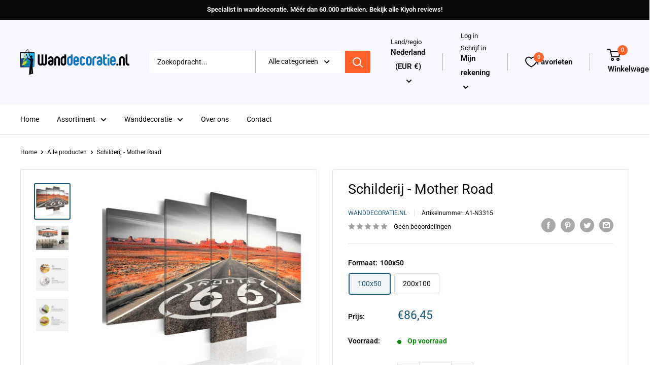

--- FILE ---
content_type: text/html; charset=utf-8
request_url: https://www.wanddecoratie.nl/products/schilderij-mother-road
body_size: 42469
content:
<!doctype html>

<html class="no-js" lang="nl">
  <head>
    <meta charset="utf-8">
    <meta name="viewport" content="width=device-width, initial-scale=1.0, height=device-height, minimum-scale=1.0, maximum-scale=1.0">
    <meta name="theme-color" content="#165876"><title>Schilderij - Mother Road
</title><meta name="description" content="Schilderij - Mother Road ❤ Prachtige wanddecoratie online kopen ❤ Niet tevreden = Geld retour. Méér dan 10.000 wanddecoraties, voor elke woonkamer. ☆ Bekend van TV en Radio ☆"><link rel="canonical" href="https://www.wanddecoratie.nl/products/schilderij-mother-road"><link rel="shortcut icon" href="//www.wanddecoratie.nl/cdn/shop/files/favicon_96x96.jpg?v=1717832425" type="image/png"><link rel="preload" as="style" href="//www.wanddecoratie.nl/cdn/shop/t/8/assets/theme.css?v=72173592322914942201702992540">
    <link rel="preload" as="script" href="//www.wanddecoratie.nl/cdn/shop/t/8/assets/theme.js?v=16450697847337996371702992540">
    <link rel="preconnect" href="https://cdn.shopify.com">
    <link rel="preconnect" href="https://fonts.shopifycdn.com">
    <link rel="dns-prefetch" href="https://productreviews.shopifycdn.com">
    <link rel="dns-prefetch" href="https://ajax.googleapis.com">
    <link rel="dns-prefetch" href="https://maps.googleapis.com">
    <link rel="dns-prefetch" href="https://maps.gstatic.com">

    <meta property="og:type" content="product">
  <meta property="og:title" content="Schilderij - Mother Road"><meta property="og:image" content="http://www.wanddecoratie.nl/cdn/shop/products/c-B-0020-b-o-eb10.jpg?v=1679751098">
    <meta property="og:image:secure_url" content="https://www.wanddecoratie.nl/cdn/shop/products/c-B-0020-b-o-eb10.jpg?v=1679751098">
    <meta property="og:image:width" content="3000">
    <meta property="og:image:height" content="3000"><meta property="product:price:amount" content="86,45">
  <meta property="product:price:currency" content="EUR"><meta property="og:description" content="Schilderij - Mother Road ❤ Prachtige wanddecoratie online kopen ❤ Niet tevreden = Geld retour. Méér dan 10.000 wanddecoraties, voor elke woonkamer. ☆ Bekend van TV en Radio ☆"><meta property="og:url" content="https://www.wanddecoratie.nl/products/schilderij-mother-road">
<meta property="og:site_name" content="Wanddecoratie.nl"><meta name="twitter:card" content="summary"><meta name="twitter:title" content="Schilderij - Mother Road">
  <meta name="twitter:description" content="Wilt u het uiterlijk van uw appartement veranderen? Voelt u dat het tijd is voor verandering, wanneer u uw huis binnenkomt? Of misschien bent u op zoek naar een geweldig cadeau? De hoogwaardige canvas print &quot;Schilderij - Mother Road&quot; is het resultaat van het werk van een getalenteerd team van ontwerpers - jonge kunstenaars, grafische ontwerpers en fotografen die vol ideeën zitten. De canvas print waarin u geïnteresseerd bent is een combinatie van een print met de hoogste kwaliteit, nauwkeurig handwerk en materiaal van de beste kwaliteit. Hoogwaardige materialen Canvas print &quot;Schilderij - Mother Road&quot; wordt geprint op een speciaal vlies-canvas dat kleuren perfect weergeeft. Het canvas wordt gespannen op een licht maar stabiel frame, gemaakt van milieuvriendelijke materialen. Decoratie van topkwaliteit wordt verstrekt door hoogwaardig printen, waardoor de kleuren levendig zijn en de details perfect gereproduceerd worden, ongeacht het">
  <meta name="twitter:image" content="https://www.wanddecoratie.nl/cdn/shop/products/c-B-0020-b-o-eb10_600x600_crop_center.jpg?v=1679751098">
    <link rel="preload" href="//www.wanddecoratie.nl/cdn/fonts/roboto/roboto_n4.2019d890f07b1852f56ce63ba45b2db45d852cba.woff2" as="font" type="font/woff2" crossorigin><link rel="preload" href="//www.wanddecoratie.nl/cdn/fonts/roboto/roboto_n4.2019d890f07b1852f56ce63ba45b2db45d852cba.woff2" as="font" type="font/woff2" crossorigin><style>
  @font-face {
  font-family: Roboto;
  font-weight: 400;
  font-style: normal;
  font-display: swap;
  src: url("//www.wanddecoratie.nl/cdn/fonts/roboto/roboto_n4.2019d890f07b1852f56ce63ba45b2db45d852cba.woff2") format("woff2"),
       url("//www.wanddecoratie.nl/cdn/fonts/roboto/roboto_n4.238690e0007583582327135619c5f7971652fa9d.woff") format("woff");
}

  @font-face {
  font-family: Roboto;
  font-weight: 400;
  font-style: normal;
  font-display: swap;
  src: url("//www.wanddecoratie.nl/cdn/fonts/roboto/roboto_n4.2019d890f07b1852f56ce63ba45b2db45d852cba.woff2") format("woff2"),
       url("//www.wanddecoratie.nl/cdn/fonts/roboto/roboto_n4.238690e0007583582327135619c5f7971652fa9d.woff") format("woff");
}

@font-face {
  font-family: Roboto;
  font-weight: 600;
  font-style: normal;
  font-display: swap;
  src: url("//www.wanddecoratie.nl/cdn/fonts/roboto/roboto_n6.3d305d5382545b48404c304160aadee38c90ef9d.woff2") format("woff2"),
       url("//www.wanddecoratie.nl/cdn/fonts/roboto/roboto_n6.bb37be020157f87e181e5489d5e9137ad60c47a2.woff") format("woff");
}

@font-face {
  font-family: Roboto;
  font-weight: 400;
  font-style: italic;
  font-display: swap;
  src: url("//www.wanddecoratie.nl/cdn/fonts/roboto/roboto_i4.57ce898ccda22ee84f49e6b57ae302250655e2d4.woff2") format("woff2"),
       url("//www.wanddecoratie.nl/cdn/fonts/roboto/roboto_i4.b21f3bd061cbcb83b824ae8c7671a82587b264bf.woff") format("woff");
}


  @font-face {
  font-family: Roboto;
  font-weight: 700;
  font-style: normal;
  font-display: swap;
  src: url("//www.wanddecoratie.nl/cdn/fonts/roboto/roboto_n7.f38007a10afbbde8976c4056bfe890710d51dec2.woff2") format("woff2"),
       url("//www.wanddecoratie.nl/cdn/fonts/roboto/roboto_n7.94bfdd3e80c7be00e128703d245c207769d763f9.woff") format("woff");
}

  @font-face {
  font-family: Roboto;
  font-weight: 400;
  font-style: italic;
  font-display: swap;
  src: url("//www.wanddecoratie.nl/cdn/fonts/roboto/roboto_i4.57ce898ccda22ee84f49e6b57ae302250655e2d4.woff2") format("woff2"),
       url("//www.wanddecoratie.nl/cdn/fonts/roboto/roboto_i4.b21f3bd061cbcb83b824ae8c7671a82587b264bf.woff") format("woff");
}

  @font-face {
  font-family: Roboto;
  font-weight: 700;
  font-style: italic;
  font-display: swap;
  src: url("//www.wanddecoratie.nl/cdn/fonts/roboto/roboto_i7.7ccaf9410746f2c53340607c42c43f90a9005937.woff2") format("woff2"),
       url("//www.wanddecoratie.nl/cdn/fonts/roboto/roboto_i7.49ec21cdd7148292bffea74c62c0df6e93551516.woff") format("woff");
}


  :root {
    --default-text-font-size : 15px;
    --base-text-font-size    : 14px;
    --heading-font-family    : Roboto, sans-serif;
    --heading-font-weight    : 400;
    --heading-font-style     : normal;
    --text-font-family       : Roboto, sans-serif;
    --text-font-weight       : 400;
    --text-font-style        : normal;
    --text-font-bolder-weight: 600;
    --text-link-decoration   : underline;

    --text-color               : #0b0a0b;
    --text-color-rgb           : 11, 10, 11;
    --heading-color            : #0b0a0b;
    --border-color             : #e7e2de;
    --border-color-rgb         : 231, 226, 222;
    --form-border-color        : #dcd5cf;
    --accent-color             : #165876;
    --accent-color-rgb         : 22, 88, 118;
    --link-color               : #ff6128;
    --link-color-hover         : #da3a00;
    --background               : #ffffff;
    --secondary-background     : #ffffff;
    --secondary-background-rgb : 255, 255, 255;
    --accent-background        : rgba(22, 88, 118, 0.08);

    --input-background: #ffffff;

    --error-color       : #f71b1b;
    --error-background  : rgba(247, 27, 27, 0.07);
    --success-color     : #48b448;
    --success-background: rgba(72, 180, 72, 0.11);

    --primary-button-background      : #008a00;
    --primary-button-background-rgb  : 0, 138, 0;
    --primary-button-text-color      : #ffffff;
    --secondary-button-background    : #ff6128;
    --secondary-button-background-rgb: 255, 97, 40;
    --secondary-button-text-color    : #ffffff;

    --header-background      : #f7f7ff;
    --header-text-color      : #0b0a0b;
    --header-light-text-color: #0b0a0b;
    --header-border-color    : rgba(11, 10, 11, 0.3);
    --header-accent-color    : #ff6128;

    --footer-background-color:    #0b0a0b;
    --footer-heading-text-color:  #f7f7ff;
    --footer-body-text-color:     #ffffff;
    --footer-body-text-color-rgb: 255, 255, 255;
    --footer-accent-color:        #165876;
    --footer-accent-color-rgb:    22, 88, 118;
    --footer-border:              none;
    
    --flickity-arrow-color: #bcaea3;--product-on-sale-accent           : #ee0000;
    --product-on-sale-accent-rgb       : 238, 0, 0;
    --product-on-sale-color            : #ffffff;
    --product-in-stock-color           : #008a00;
    --product-low-stock-color          : #ee0000;
    --product-sold-out-color           : #d1d1d4;
    --product-custom-label-1-background: #ff6128;
    --product-custom-label-1-color     : #ffffff;
    --product-custom-label-2-background: #ff6128;
    --product-custom-label-2-color     : #ffffff;
    --product-review-star-color        : #ffb647;

    --mobile-container-gutter : 20px;
    --desktop-container-gutter: 40px;

    /* Shopify related variables */
    --payment-terms-background-color: #ffffff;
  }
</style>

<script>
  // IE11 does not have support for CSS variables, so we have to polyfill them
  if (!(((window || {}).CSS || {}).supports && window.CSS.supports('(--a: 0)'))) {
    const script = document.createElement('script');
    script.type = 'text/javascript';
    script.src = 'https://cdn.jsdelivr.net/npm/css-vars-ponyfill@2';
    script.onload = function() {
      cssVars({});
    };

    document.getElementsByTagName('head')[0].appendChild(script);
  }
</script>


    <script>window.performance && window.performance.mark && window.performance.mark('shopify.content_for_header.start');</script><meta id="shopify-digital-wallet" name="shopify-digital-wallet" content="/69039325502/digital_wallets/dialog">
<link rel="alternate" type="application/json+oembed" href="https://www.wanddecoratie.nl/products/schilderij-mother-road.oembed">
<script async="async" src="/checkouts/internal/preloads.js?locale=nl-NL"></script>
<script id="shopify-features" type="application/json">{"accessToken":"73e99c32d4db42d24dcac709990ce4cd","betas":["rich-media-storefront-analytics"],"domain":"www.wanddecoratie.nl","predictiveSearch":true,"shopId":69039325502,"locale":"nl"}</script>
<script>var Shopify = Shopify || {};
Shopify.shop = "wanddecoratie.myshopify.com";
Shopify.locale = "nl";
Shopify.currency = {"active":"EUR","rate":"1.0"};
Shopify.country = "NL";
Shopify.theme = {"name":"Copy of Warehouse - maestrooo","id":156498166098,"schema_name":"Warehouse","schema_version":"3.0.1","theme_store_id":871,"role":"main"};
Shopify.theme.handle = "null";
Shopify.theme.style = {"id":null,"handle":null};
Shopify.cdnHost = "www.wanddecoratie.nl/cdn";
Shopify.routes = Shopify.routes || {};
Shopify.routes.root = "/";</script>
<script type="module">!function(o){(o.Shopify=o.Shopify||{}).modules=!0}(window);</script>
<script>!function(o){function n(){var o=[];function n(){o.push(Array.prototype.slice.apply(arguments))}return n.q=o,n}var t=o.Shopify=o.Shopify||{};t.loadFeatures=n(),t.autoloadFeatures=n()}(window);</script>
<script id="shop-js-analytics" type="application/json">{"pageType":"product"}</script>
<script defer="defer" async type="module" src="//www.wanddecoratie.nl/cdn/shopifycloud/shop-js/modules/v2/client.init-shop-cart-sync_CwGft62q.nl.esm.js"></script>
<script defer="defer" async type="module" src="//www.wanddecoratie.nl/cdn/shopifycloud/shop-js/modules/v2/chunk.common_BAeYDmFP.esm.js"></script>
<script defer="defer" async type="module" src="//www.wanddecoratie.nl/cdn/shopifycloud/shop-js/modules/v2/chunk.modal_B9qqLDBC.esm.js"></script>
<script type="module">
  await import("//www.wanddecoratie.nl/cdn/shopifycloud/shop-js/modules/v2/client.init-shop-cart-sync_CwGft62q.nl.esm.js");
await import("//www.wanddecoratie.nl/cdn/shopifycloud/shop-js/modules/v2/chunk.common_BAeYDmFP.esm.js");
await import("//www.wanddecoratie.nl/cdn/shopifycloud/shop-js/modules/v2/chunk.modal_B9qqLDBC.esm.js");

  window.Shopify.SignInWithShop?.initShopCartSync?.({"fedCMEnabled":true,"windoidEnabled":true});

</script>
<script>(function() {
  var isLoaded = false;
  function asyncLoad() {
    if (isLoaded) return;
    isLoaded = true;
    var urls = ["https:\/\/evey-files.s3.amazonaws.com\/js\/online_store.js?shop=wanddecoratie.myshopify.com"];
    for (var i = 0; i < urls.length; i++) {
      var s = document.createElement('script');
      s.type = 'text/javascript';
      s.async = true;
      s.src = urls[i];
      var x = document.getElementsByTagName('script')[0];
      x.parentNode.insertBefore(s, x);
    }
  };
  if(window.attachEvent) {
    window.attachEvent('onload', asyncLoad);
  } else {
    window.addEventListener('load', asyncLoad, false);
  }
})();</script>
<script id="__st">var __st={"a":69039325502,"offset":3600,"reqid":"8ac82602-9ce2-4851-8b81-00a545ec256f-1769283623","pageurl":"www.wanddecoratie.nl\/products\/schilderij-mother-road","u":"a78601c6dda7","p":"product","rtyp":"product","rid":8165748932926};</script>
<script>window.ShopifyPaypalV4VisibilityTracking = true;</script>
<script id="captcha-bootstrap">!function(){'use strict';const t='contact',e='account',n='new_comment',o=[[t,t],['blogs',n],['comments',n],[t,'customer']],c=[[e,'customer_login'],[e,'guest_login'],[e,'recover_customer_password'],[e,'create_customer']],r=t=>t.map((([t,e])=>`form[action*='/${t}']:not([data-nocaptcha='true']) input[name='form_type'][value='${e}']`)).join(','),a=t=>()=>t?[...document.querySelectorAll(t)].map((t=>t.form)):[];function s(){const t=[...o],e=r(t);return a(e)}const i='password',u='form_key',d=['recaptcha-v3-token','g-recaptcha-response','h-captcha-response',i],f=()=>{try{return window.sessionStorage}catch{return}},m='__shopify_v',_=t=>t.elements[u];function p(t,e,n=!1){try{const o=window.sessionStorage,c=JSON.parse(o.getItem(e)),{data:r}=function(t){const{data:e,action:n}=t;return t[m]||n?{data:e,action:n}:{data:t,action:n}}(c);for(const[e,n]of Object.entries(r))t.elements[e]&&(t.elements[e].value=n);n&&o.removeItem(e)}catch(o){console.error('form repopulation failed',{error:o})}}const l='form_type',E='cptcha';function T(t){t.dataset[E]=!0}const w=window,h=w.document,L='Shopify',v='ce_forms',y='captcha';let A=!1;((t,e)=>{const n=(g='f06e6c50-85a8-45c8-87d0-21a2b65856fe',I='https://cdn.shopify.com/shopifycloud/storefront-forms-hcaptcha/ce_storefront_forms_captcha_hcaptcha.v1.5.2.iife.js',D={infoText:'Beschermd door hCaptcha',privacyText:'Privacy',termsText:'Voorwaarden'},(t,e,n)=>{const o=w[L][v],c=o.bindForm;if(c)return c(t,g,e,D).then(n);var r;o.q.push([[t,g,e,D],n]),r=I,A||(h.body.append(Object.assign(h.createElement('script'),{id:'captcha-provider',async:!0,src:r})),A=!0)});var g,I,D;w[L]=w[L]||{},w[L][v]=w[L][v]||{},w[L][v].q=[],w[L][y]=w[L][y]||{},w[L][y].protect=function(t,e){n(t,void 0,e),T(t)},Object.freeze(w[L][y]),function(t,e,n,w,h,L){const[v,y,A,g]=function(t,e,n){const i=e?o:[],u=t?c:[],d=[...i,...u],f=r(d),m=r(i),_=r(d.filter((([t,e])=>n.includes(e))));return[a(f),a(m),a(_),s()]}(w,h,L),I=t=>{const e=t.target;return e instanceof HTMLFormElement?e:e&&e.form},D=t=>v().includes(t);t.addEventListener('submit',(t=>{const e=I(t);if(!e)return;const n=D(e)&&!e.dataset.hcaptchaBound&&!e.dataset.recaptchaBound,o=_(e),c=g().includes(e)&&(!o||!o.value);(n||c)&&t.preventDefault(),c&&!n&&(function(t){try{if(!f())return;!function(t){const e=f();if(!e)return;const n=_(t);if(!n)return;const o=n.value;o&&e.removeItem(o)}(t);const e=Array.from(Array(32),(()=>Math.random().toString(36)[2])).join('');!function(t,e){_(t)||t.append(Object.assign(document.createElement('input'),{type:'hidden',name:u})),t.elements[u].value=e}(t,e),function(t,e){const n=f();if(!n)return;const o=[...t.querySelectorAll(`input[type='${i}']`)].map((({name:t})=>t)),c=[...d,...o],r={};for(const[a,s]of new FormData(t).entries())c.includes(a)||(r[a]=s);n.setItem(e,JSON.stringify({[m]:1,action:t.action,data:r}))}(t,e)}catch(e){console.error('failed to persist form',e)}}(e),e.submit())}));const S=(t,e)=>{t&&!t.dataset[E]&&(n(t,e.some((e=>e===t))),T(t))};for(const o of['focusin','change'])t.addEventListener(o,(t=>{const e=I(t);D(e)&&S(e,y())}));const B=e.get('form_key'),M=e.get(l),P=B&&M;t.addEventListener('DOMContentLoaded',(()=>{const t=y();if(P)for(const e of t)e.elements[l].value===M&&p(e,B);[...new Set([...A(),...v().filter((t=>'true'===t.dataset.shopifyCaptcha))])].forEach((e=>S(e,t)))}))}(h,new URLSearchParams(w.location.search),n,t,e,['guest_login'])})(!0,!0)}();</script>
<script integrity="sha256-4kQ18oKyAcykRKYeNunJcIwy7WH5gtpwJnB7kiuLZ1E=" data-source-attribution="shopify.loadfeatures" defer="defer" src="//www.wanddecoratie.nl/cdn/shopifycloud/storefront/assets/storefront/load_feature-a0a9edcb.js" crossorigin="anonymous"></script>
<script data-source-attribution="shopify.dynamic_checkout.dynamic.init">var Shopify=Shopify||{};Shopify.PaymentButton=Shopify.PaymentButton||{isStorefrontPortableWallets:!0,init:function(){window.Shopify.PaymentButton.init=function(){};var t=document.createElement("script");t.src="https://www.wanddecoratie.nl/cdn/shopifycloud/portable-wallets/latest/portable-wallets.nl.js",t.type="module",document.head.appendChild(t)}};
</script>
<script data-source-attribution="shopify.dynamic_checkout.buyer_consent">
  function portableWalletsHideBuyerConsent(e){var t=document.getElementById("shopify-buyer-consent"),n=document.getElementById("shopify-subscription-policy-button");t&&n&&(t.classList.add("hidden"),t.setAttribute("aria-hidden","true"),n.removeEventListener("click",e))}function portableWalletsShowBuyerConsent(e){var t=document.getElementById("shopify-buyer-consent"),n=document.getElementById("shopify-subscription-policy-button");t&&n&&(t.classList.remove("hidden"),t.removeAttribute("aria-hidden"),n.addEventListener("click",e))}window.Shopify?.PaymentButton&&(window.Shopify.PaymentButton.hideBuyerConsent=portableWalletsHideBuyerConsent,window.Shopify.PaymentButton.showBuyerConsent=portableWalletsShowBuyerConsent);
</script>
<script data-source-attribution="shopify.dynamic_checkout.cart.bootstrap">document.addEventListener("DOMContentLoaded",(function(){function t(){return document.querySelector("shopify-accelerated-checkout-cart, shopify-accelerated-checkout")}if(t())Shopify.PaymentButton.init();else{new MutationObserver((function(e,n){t()&&(Shopify.PaymentButton.init(),n.disconnect())})).observe(document.body,{childList:!0,subtree:!0})}}));
</script>

<script>window.performance && window.performance.mark && window.performance.mark('shopify.content_for_header.end');</script>

    <link rel="stylesheet" href="//www.wanddecoratie.nl/cdn/shop/t/8/assets/theme.css?v=72173592322914942201702992540">

    
  <script type="application/ld+json">
  {
    "@context": "https://schema.org",
    "@type": "Product",
    "productID": 8165748932926,
    "offers": [{
          "@type": "Offer",
          "name": "100x50",
          "availability":"https://schema.org/InStock",
          "price": 86.45,
          "priceCurrency": "EUR",
          "priceValidUntil": "2026-02-03","sku": "A1-N3315",
            "gtin13": "5903300000000",
          "url": "/products/schilderij-mother-road?variant=44697086689598"
        },
{
          "@type": "Offer",
          "name": "200x100",
          "availability":"https://schema.org/InStock",
          "price": 119.45,
          "priceCurrency": "EUR",
          "priceValidUntil": "2026-02-03","sku": "A1-N3315-DKX",
            "gtin13": "5903300000000",
          "url": "/products/schilderij-mother-road?variant=44697086656830"
        }
],"brand": {
      "@type": "Brand",
      "name": "Wanddecoratie.nl"
    },
    "name": "Schilderij - Mother Road",
    "description": "\nWilt u het uiterlijk van uw appartement veranderen? Voelt u dat het tijd is voor verandering, wanneer u uw huis binnenkomt? Of misschien bent u op zoek naar een geweldig cadeau?\nDe hoogwaardige canvas print \"Schilderij - Mother Road\" is het resultaat van het werk van een getalenteerd team van ontwerpers - jonge kunstenaars, grafische ontwerpers en fotografen die vol ideeën zitten. De canvas print waarin u geïnteresseerd bent is een combinatie van een print met de hoogste kwaliteit, nauwkeurig handwerk en materiaal van de beste kwaliteit.\nHoogwaardige materialen Canvas print \"Schilderij - Mother Road\" wordt geprint op een speciaal vlies-canvas dat kleuren perfect weergeeft. Het canvas wordt gespannen op een licht maar stabiel frame, gemaakt van milieuvriendelijke materialen. Decoratie van topkwaliteit wordt verstrekt door hoogwaardig printen, waardoor de kleuren levendig zijn en de details perfect gereproduceerd worden, ongeacht het formaat van de canvas print.  \n  Geprinte zijkanten De zijkanten van de canvas print worden aan alle kanten geprint zodat de afbeelding geen extra frame nodig heeft en meteen opgehangen kan worden.\n Printen van de hoogste kwaliteit! Een speciaal soort canvas in combinatie met de juiste printresolutie garandeeert een perfecte beeldscherpte en kleurdiepte.  \n Geurloos product Onze canvas prints zijn geurloos en 100% veilig, daarom zijn ze geschikt om opgehangen te worden in de slaapkamer of de kamer van uw kind.\nUV-bescherming Het printproces dat wordt gebruikt, is bestand tegen UV-straling, waardoor de kleuren niet vervagen, zelfs niet bij langdurige blootstelling aan zonlicht.\nVeilige verpakking Canvas print wordt beschermd met noppenfolie en vervolgens verpakt in een dik karton voor verzending.\nModerne canvas prints ontworpen door echte ontwerpers Onze kunstenaars gebruiken hun ervaring, passie en kennis, en voegen kunstenaarstalent toe aan hun werk, zodat wij u een canvas print kunnen geven die uitstekend past bij een hedendaags interieur.\nOnze prints voor aan de muur zijn een eenvoudige en goedkope manier om uw interieur op te frissen, waardoor het een nieuw karakter krijgt. Breed scala aan ontwerpen voor iedere smaak. Ons aanbod bestaat uit stillevens, landschappen, abstracte kunst voor aan de muur, moderne canvas prints voor woonkamer, reproducties van schilderijen van beroemde kunstenaars, straatkunst (o.a. Banksy canvas), wereldkaarten, industriële patronen en nog veel, veel meer.\nCanvas kunst voor aan de muur is een decoratie die opvalt, ongeacht in welke kamer deze wordt geplaatst! Ons aanbod bestaat uit grote canvas prints voor de woonkamer, representatieve prints voor aan de muur voor op kantoor, kalmerende prints voor in de slaapkamer, canvas foto's die het interieur personaliseren en een unieke sfeer creëren, vrolijke canvas voor aan de muur voor de kamer van de kinderen, etc. De canvas print kan de muur ook versieren in minder voor de hand liggende ruimtes, zoals de keuken, badkamer of hal. Ongeacht de ruimte waarin het is geplaatst, geeft dit het interieur een unieke uitstraling en creëert een gezellige sfeer voor alle bewoners en gasten.\n Canvas kunst is ook een origineel cadeau voor gelegenheden zoals:\n\nverjaardag,\nbruiloft, als symbool voor een nieuwe weg in het leven,\ninwijding van het huis,\nKerstmis,\nValentijnsdag,\netc.\n\n Laat de canvas print \"Schilderij - Mother Road\" uw woning en de woningen van uw dierbaren veranderen!  \n\nSize onderdelen:100x50: 20x30 20x40 20x50 20x40 20x30200x100: 40x60 40x80 40x100 40x80 40x60",
    "category": "",
    "url": "/products/schilderij-mother-road",
    "sku": "A1-N3315",
    "image": {
      "@type": "ImageObject",
      "url": "https://www.wanddecoratie.nl/cdn/shop/products/c-B-0020-b-o-eb10.jpg?v=1679751098&width=1024",
      "image": "https://www.wanddecoratie.nl/cdn/shop/products/c-B-0020-b-o-eb10.jpg?v=1679751098&width=1024",
      "name": "https:\/\/www.fotoartgeist.pl\/ebaytemp\/obrazy\/c-B-0020-b-o\/c-B-0020-b-o-eb10.jpg",
      "width": "1024",
      "height": "1024"
    }
  }
  </script>



  <script type="application/ld+json">
  {
    "@context": "https://schema.org",
    "@type": "BreadcrumbList",
  "itemListElement": [{
      "@type": "ListItem",
      "position": 1,
      "name": "Home",
      "item": "https://www.wanddecoratie.nl"
    },{
          "@type": "ListItem",
          "position": 2,
          "name": "Schilderij - Mother Road",
          "item": "https://www.wanddecoratie.nl/products/schilderij-mother-road"
        }]
  }
  </script>



    <script>
      // This allows to expose several variables to the global scope, to be used in scripts
      window.theme = {
        pageType: "product",
        cartCount: 0,
        moneyFormat: "€{{amount_with_comma_separator}}",
        moneyWithCurrencyFormat: "€{{amount_with_comma_separator}} EUR",
        currencyCodeEnabled: false,
        showDiscount: true,
        discountMode: "percentage",
        searchMode: "product,article,page",
        searchUnavailableProducts: "last",
        cartType: "drawer"
      };

      window.routes = {
        rootUrl: "\/",
        rootUrlWithoutSlash: '',
        cartUrl: "\/cart",
        cartAddUrl: "\/cart\/add",
        cartChangeUrl: "\/cart\/change",
        searchUrl: "\/search",
        productRecommendationsUrl: "\/recommendations\/products"
      };

      window.languages = {
        productRegularPrice: "Normale prijs",
        productSalePrice: "Verkoopprijs",
        collectionOnSaleLabel: "Bespaar {{savings}}",
        productFormUnavailable: "Unavailable",
        productFormAddToCart: "In de winkelwagen",
        productFormPreOrder: "Pre-order",
        productFormSoldOut: "Sold out",
        productAdded: "Product has been added to your cart",
        productAddedShort: "Added!",
        shippingEstimatorNoResults: "Er kon geen verzending worden gevonden voor uw adres.",
        shippingEstimatorOneResult: "Er is één verzendtarief voor uw adres:",
        shippingEstimatorMultipleResults: "Er zijn {{count}} verzendkosten voor uw adres:",
        shippingEstimatorErrors: "Er zijn enkele fouten:"
      };

      window.lazySizesConfig = {
        loadHidden: false,
        hFac: 0.8,
        expFactor: 3,
        customMedia: {
          '--phone': '(max-width: 640px)',
          '--tablet': '(min-width: 641px) and (max-width: 1023px)',
          '--lap': '(min-width: 1024px)'
        }
      };

      document.documentElement.className = document.documentElement.className.replace('no-js', 'js');
    </script><script src="//www.wanddecoratie.nl/cdn/shop/t/8/assets/theme.js?v=16450697847337996371702992540" defer></script>
    <script src="//www.wanddecoratie.nl/cdn/shop/t/8/assets/custom.js?v=102476495355921946141702992540" defer></script><script>
        (function () {
          window.onpageshow = function() {
            // We force re-freshing the cart content onpageshow, as most browsers will serve a cache copy when hitting the
            // back button, which cause staled data
            document.documentElement.dispatchEvent(new CustomEvent('cart:refresh', {
              bubbles: true,
              detail: {scrollToTop: false}
            }));
          };
        })();
      </script><link href="https://cdn.shopify.com/extensions/019be7a1-4e55-70a8-959d-ea5101b70f67/swish-wishlist-king-219/assets/component-wishlist-button-block.css" rel="stylesheet" type="text/css" media="all">
<link href="https://monorail-edge.shopifysvc.com" rel="dns-prefetch">
<script>(function(){if ("sendBeacon" in navigator && "performance" in window) {try {var session_token_from_headers = performance.getEntriesByType('navigation')[0].serverTiming.find(x => x.name == '_s').description;} catch {var session_token_from_headers = undefined;}var session_cookie_matches = document.cookie.match(/_shopify_s=([^;]*)/);var session_token_from_cookie = session_cookie_matches && session_cookie_matches.length === 2 ? session_cookie_matches[1] : "";var session_token = session_token_from_headers || session_token_from_cookie || "";function handle_abandonment_event(e) {var entries = performance.getEntries().filter(function(entry) {return /monorail-edge.shopifysvc.com/.test(entry.name);});if (!window.abandonment_tracked && entries.length === 0) {window.abandonment_tracked = true;var currentMs = Date.now();var navigation_start = performance.timing.navigationStart;var payload = {shop_id: 69039325502,url: window.location.href,navigation_start,duration: currentMs - navigation_start,session_token,page_type: "product"};window.navigator.sendBeacon("https://monorail-edge.shopifysvc.com/v1/produce", JSON.stringify({schema_id: "online_store_buyer_site_abandonment/1.1",payload: payload,metadata: {event_created_at_ms: currentMs,event_sent_at_ms: currentMs}}));}}window.addEventListener('pagehide', handle_abandonment_event);}}());</script>
<script id="web-pixels-manager-setup">(function e(e,d,r,n,o){if(void 0===o&&(o={}),!Boolean(null===(a=null===(i=window.Shopify)||void 0===i?void 0:i.analytics)||void 0===a?void 0:a.replayQueue)){var i,a;window.Shopify=window.Shopify||{};var t=window.Shopify;t.analytics=t.analytics||{};var s=t.analytics;s.replayQueue=[],s.publish=function(e,d,r){return s.replayQueue.push([e,d,r]),!0};try{self.performance.mark("wpm:start")}catch(e){}var l=function(){var e={modern:/Edge?\/(1{2}[4-9]|1[2-9]\d|[2-9]\d{2}|\d{4,})\.\d+(\.\d+|)|Firefox\/(1{2}[4-9]|1[2-9]\d|[2-9]\d{2}|\d{4,})\.\d+(\.\d+|)|Chrom(ium|e)\/(9{2}|\d{3,})\.\d+(\.\d+|)|(Maci|X1{2}).+ Version\/(15\.\d+|(1[6-9]|[2-9]\d|\d{3,})\.\d+)([,.]\d+|)( \(\w+\)|)( Mobile\/\w+|) Safari\/|Chrome.+OPR\/(9{2}|\d{3,})\.\d+\.\d+|(CPU[ +]OS|iPhone[ +]OS|CPU[ +]iPhone|CPU IPhone OS|CPU iPad OS)[ +]+(15[._]\d+|(1[6-9]|[2-9]\d|\d{3,})[._]\d+)([._]\d+|)|Android:?[ /-](13[3-9]|1[4-9]\d|[2-9]\d{2}|\d{4,})(\.\d+|)(\.\d+|)|Android.+Firefox\/(13[5-9]|1[4-9]\d|[2-9]\d{2}|\d{4,})\.\d+(\.\d+|)|Android.+Chrom(ium|e)\/(13[3-9]|1[4-9]\d|[2-9]\d{2}|\d{4,})\.\d+(\.\d+|)|SamsungBrowser\/([2-9]\d|\d{3,})\.\d+/,legacy:/Edge?\/(1[6-9]|[2-9]\d|\d{3,})\.\d+(\.\d+|)|Firefox\/(5[4-9]|[6-9]\d|\d{3,})\.\d+(\.\d+|)|Chrom(ium|e)\/(5[1-9]|[6-9]\d|\d{3,})\.\d+(\.\d+|)([\d.]+$|.*Safari\/(?![\d.]+ Edge\/[\d.]+$))|(Maci|X1{2}).+ Version\/(10\.\d+|(1[1-9]|[2-9]\d|\d{3,})\.\d+)([,.]\d+|)( \(\w+\)|)( Mobile\/\w+|) Safari\/|Chrome.+OPR\/(3[89]|[4-9]\d|\d{3,})\.\d+\.\d+|(CPU[ +]OS|iPhone[ +]OS|CPU[ +]iPhone|CPU IPhone OS|CPU iPad OS)[ +]+(10[._]\d+|(1[1-9]|[2-9]\d|\d{3,})[._]\d+)([._]\d+|)|Android:?[ /-](13[3-9]|1[4-9]\d|[2-9]\d{2}|\d{4,})(\.\d+|)(\.\d+|)|Mobile Safari.+OPR\/([89]\d|\d{3,})\.\d+\.\d+|Android.+Firefox\/(13[5-9]|1[4-9]\d|[2-9]\d{2}|\d{4,})\.\d+(\.\d+|)|Android.+Chrom(ium|e)\/(13[3-9]|1[4-9]\d|[2-9]\d{2}|\d{4,})\.\d+(\.\d+|)|Android.+(UC? ?Browser|UCWEB|U3)[ /]?(15\.([5-9]|\d{2,})|(1[6-9]|[2-9]\d|\d{3,})\.\d+)\.\d+|SamsungBrowser\/(5\.\d+|([6-9]|\d{2,})\.\d+)|Android.+MQ{2}Browser\/(14(\.(9|\d{2,})|)|(1[5-9]|[2-9]\d|\d{3,})(\.\d+|))(\.\d+|)|K[Aa][Ii]OS\/(3\.\d+|([4-9]|\d{2,})\.\d+)(\.\d+|)/},d=e.modern,r=e.legacy,n=navigator.userAgent;return n.match(d)?"modern":n.match(r)?"legacy":"unknown"}(),u="modern"===l?"modern":"legacy",c=(null!=n?n:{modern:"",legacy:""})[u],f=function(e){return[e.baseUrl,"/wpm","/b",e.hashVersion,"modern"===e.buildTarget?"m":"l",".js"].join("")}({baseUrl:d,hashVersion:r,buildTarget:u}),m=function(e){var d=e.version,r=e.bundleTarget,n=e.surface,o=e.pageUrl,i=e.monorailEndpoint;return{emit:function(e){var a=e.status,t=e.errorMsg,s=(new Date).getTime(),l=JSON.stringify({metadata:{event_sent_at_ms:s},events:[{schema_id:"web_pixels_manager_load/3.1",payload:{version:d,bundle_target:r,page_url:o,status:a,surface:n,error_msg:t},metadata:{event_created_at_ms:s}}]});if(!i)return console&&console.warn&&console.warn("[Web Pixels Manager] No Monorail endpoint provided, skipping logging."),!1;try{return self.navigator.sendBeacon.bind(self.navigator)(i,l)}catch(e){}var u=new XMLHttpRequest;try{return u.open("POST",i,!0),u.setRequestHeader("Content-Type","text/plain"),u.send(l),!0}catch(e){return console&&console.warn&&console.warn("[Web Pixels Manager] Got an unhandled error while logging to Monorail."),!1}}}}({version:r,bundleTarget:l,surface:e.surface,pageUrl:self.location.href,monorailEndpoint:e.monorailEndpoint});try{o.browserTarget=l,function(e){var d=e.src,r=e.async,n=void 0===r||r,o=e.onload,i=e.onerror,a=e.sri,t=e.scriptDataAttributes,s=void 0===t?{}:t,l=document.createElement("script"),u=document.querySelector("head"),c=document.querySelector("body");if(l.async=n,l.src=d,a&&(l.integrity=a,l.crossOrigin="anonymous"),s)for(var f in s)if(Object.prototype.hasOwnProperty.call(s,f))try{l.dataset[f]=s[f]}catch(e){}if(o&&l.addEventListener("load",o),i&&l.addEventListener("error",i),u)u.appendChild(l);else{if(!c)throw new Error("Did not find a head or body element to append the script");c.appendChild(l)}}({src:f,async:!0,onload:function(){if(!function(){var e,d;return Boolean(null===(d=null===(e=window.Shopify)||void 0===e?void 0:e.analytics)||void 0===d?void 0:d.initialized)}()){var d=window.webPixelsManager.init(e)||void 0;if(d){var r=window.Shopify.analytics;r.replayQueue.forEach((function(e){var r=e[0],n=e[1],o=e[2];d.publishCustomEvent(r,n,o)})),r.replayQueue=[],r.publish=d.publishCustomEvent,r.visitor=d.visitor,r.initialized=!0}}},onerror:function(){return m.emit({status:"failed",errorMsg:"".concat(f," has failed to load")})},sri:function(e){var d=/^sha384-[A-Za-z0-9+/=]+$/;return"string"==typeof e&&d.test(e)}(c)?c:"",scriptDataAttributes:o}),m.emit({status:"loading"})}catch(e){m.emit({status:"failed",errorMsg:(null==e?void 0:e.message)||"Unknown error"})}}})({shopId: 69039325502,storefrontBaseUrl: "https://www.wanddecoratie.nl",extensionsBaseUrl: "https://extensions.shopifycdn.com/cdn/shopifycloud/web-pixels-manager",monorailEndpoint: "https://monorail-edge.shopifysvc.com/unstable/produce_batch",surface: "storefront-renderer",enabledBetaFlags: ["2dca8a86"],webPixelsConfigList: [{"id":"shopify-app-pixel","configuration":"{}","eventPayloadVersion":"v1","runtimeContext":"STRICT","scriptVersion":"0450","apiClientId":"shopify-pixel","type":"APP","privacyPurposes":["ANALYTICS","MARKETING"]},{"id":"shopify-custom-pixel","eventPayloadVersion":"v1","runtimeContext":"LAX","scriptVersion":"0450","apiClientId":"shopify-pixel","type":"CUSTOM","privacyPurposes":["ANALYTICS","MARKETING"]}],isMerchantRequest: false,initData: {"shop":{"name":"Wanddecoratie.nl","paymentSettings":{"currencyCode":"EUR"},"myshopifyDomain":"wanddecoratie.myshopify.com","countryCode":"NL","storefrontUrl":"https:\/\/www.wanddecoratie.nl"},"customer":null,"cart":null,"checkout":null,"productVariants":[{"price":{"amount":86.45,"currencyCode":"EUR"},"product":{"title":"Schilderij - Mother Road","vendor":"Wanddecoratie.nl","id":"8165748932926","untranslatedTitle":"Schilderij - Mother Road","url":"\/products\/schilderij-mother-road","type":""},"id":"44697086689598","image":{"src":"\/\/www.wanddecoratie.nl\/cdn\/shop\/products\/c-B-0020-b-o-eb10.jpg?v=1679751098"},"sku":"A1-N3315","title":"100x50","untranslatedTitle":"100x50"},{"price":{"amount":119.45,"currencyCode":"EUR"},"product":{"title":"Schilderij - Mother Road","vendor":"Wanddecoratie.nl","id":"8165748932926","untranslatedTitle":"Schilderij - Mother Road","url":"\/products\/schilderij-mother-road","type":""},"id":"44697086656830","image":{"src":"\/\/www.wanddecoratie.nl\/cdn\/shop\/products\/c-B-0020-b-o-eb10.jpg?v=1679751098"},"sku":"A1-N3315-DKX","title":"200x100","untranslatedTitle":"200x100"}],"purchasingCompany":null},},"https://www.wanddecoratie.nl/cdn","fcfee988w5aeb613cpc8e4bc33m6693e112",{"modern":"","legacy":""},{"shopId":"69039325502","storefrontBaseUrl":"https:\/\/www.wanddecoratie.nl","extensionBaseUrl":"https:\/\/extensions.shopifycdn.com\/cdn\/shopifycloud\/web-pixels-manager","surface":"storefront-renderer","enabledBetaFlags":"[\"2dca8a86\"]","isMerchantRequest":"false","hashVersion":"fcfee988w5aeb613cpc8e4bc33m6693e112","publish":"custom","events":"[[\"page_viewed\",{}],[\"product_viewed\",{\"productVariant\":{\"price\":{\"amount\":86.45,\"currencyCode\":\"EUR\"},\"product\":{\"title\":\"Schilderij - Mother Road\",\"vendor\":\"Wanddecoratie.nl\",\"id\":\"8165748932926\",\"untranslatedTitle\":\"Schilderij - Mother Road\",\"url\":\"\/products\/schilderij-mother-road\",\"type\":\"\"},\"id\":\"44697086689598\",\"image\":{\"src\":\"\/\/www.wanddecoratie.nl\/cdn\/shop\/products\/c-B-0020-b-o-eb10.jpg?v=1679751098\"},\"sku\":\"A1-N3315\",\"title\":\"100x50\",\"untranslatedTitle\":\"100x50\"}}]]"});</script><script>
  window.ShopifyAnalytics = window.ShopifyAnalytics || {};
  window.ShopifyAnalytics.meta = window.ShopifyAnalytics.meta || {};
  window.ShopifyAnalytics.meta.currency = 'EUR';
  var meta = {"product":{"id":8165748932926,"gid":"gid:\/\/shopify\/Product\/8165748932926","vendor":"Wanddecoratie.nl","type":"","handle":"schilderij-mother-road","variants":[{"id":44697086689598,"price":8645,"name":"Schilderij - Mother Road - 100x50","public_title":"100x50","sku":"A1-N3315"},{"id":44697086656830,"price":11945,"name":"Schilderij - Mother Road - 200x100","public_title":"200x100","sku":"A1-N3315-DKX"}],"remote":false},"page":{"pageType":"product","resourceType":"product","resourceId":8165748932926,"requestId":"8ac82602-9ce2-4851-8b81-00a545ec256f-1769283623"}};
  for (var attr in meta) {
    window.ShopifyAnalytics.meta[attr] = meta[attr];
  }
</script>
<script class="analytics">
  (function () {
    var customDocumentWrite = function(content) {
      var jquery = null;

      if (window.jQuery) {
        jquery = window.jQuery;
      } else if (window.Checkout && window.Checkout.$) {
        jquery = window.Checkout.$;
      }

      if (jquery) {
        jquery('body').append(content);
      }
    };

    var hasLoggedConversion = function(token) {
      if (token) {
        return document.cookie.indexOf('loggedConversion=' + token) !== -1;
      }
      return false;
    }

    var setCookieIfConversion = function(token) {
      if (token) {
        var twoMonthsFromNow = new Date(Date.now());
        twoMonthsFromNow.setMonth(twoMonthsFromNow.getMonth() + 2);

        document.cookie = 'loggedConversion=' + token + '; expires=' + twoMonthsFromNow;
      }
    }

    var trekkie = window.ShopifyAnalytics.lib = window.trekkie = window.trekkie || [];
    if (trekkie.integrations) {
      return;
    }
    trekkie.methods = [
      'identify',
      'page',
      'ready',
      'track',
      'trackForm',
      'trackLink'
    ];
    trekkie.factory = function(method) {
      return function() {
        var args = Array.prototype.slice.call(arguments);
        args.unshift(method);
        trekkie.push(args);
        return trekkie;
      };
    };
    for (var i = 0; i < trekkie.methods.length; i++) {
      var key = trekkie.methods[i];
      trekkie[key] = trekkie.factory(key);
    }
    trekkie.load = function(config) {
      trekkie.config = config || {};
      trekkie.config.initialDocumentCookie = document.cookie;
      var first = document.getElementsByTagName('script')[0];
      var script = document.createElement('script');
      script.type = 'text/javascript';
      script.onerror = function(e) {
        var scriptFallback = document.createElement('script');
        scriptFallback.type = 'text/javascript';
        scriptFallback.onerror = function(error) {
                var Monorail = {
      produce: function produce(monorailDomain, schemaId, payload) {
        var currentMs = new Date().getTime();
        var event = {
          schema_id: schemaId,
          payload: payload,
          metadata: {
            event_created_at_ms: currentMs,
            event_sent_at_ms: currentMs
          }
        };
        return Monorail.sendRequest("https://" + monorailDomain + "/v1/produce", JSON.stringify(event));
      },
      sendRequest: function sendRequest(endpointUrl, payload) {
        // Try the sendBeacon API
        if (window && window.navigator && typeof window.navigator.sendBeacon === 'function' && typeof window.Blob === 'function' && !Monorail.isIos12()) {
          var blobData = new window.Blob([payload], {
            type: 'text/plain'
          });

          if (window.navigator.sendBeacon(endpointUrl, blobData)) {
            return true;
          } // sendBeacon was not successful

        } // XHR beacon

        var xhr = new XMLHttpRequest();

        try {
          xhr.open('POST', endpointUrl);
          xhr.setRequestHeader('Content-Type', 'text/plain');
          xhr.send(payload);
        } catch (e) {
          console.log(e);
        }

        return false;
      },
      isIos12: function isIos12() {
        return window.navigator.userAgent.lastIndexOf('iPhone; CPU iPhone OS 12_') !== -1 || window.navigator.userAgent.lastIndexOf('iPad; CPU OS 12_') !== -1;
      }
    };
    Monorail.produce('monorail-edge.shopifysvc.com',
      'trekkie_storefront_load_errors/1.1',
      {shop_id: 69039325502,
      theme_id: 156498166098,
      app_name: "storefront",
      context_url: window.location.href,
      source_url: "//www.wanddecoratie.nl/cdn/s/trekkie.storefront.8d95595f799fbf7e1d32231b9a28fd43b70c67d3.min.js"});

        };
        scriptFallback.async = true;
        scriptFallback.src = '//www.wanddecoratie.nl/cdn/s/trekkie.storefront.8d95595f799fbf7e1d32231b9a28fd43b70c67d3.min.js';
        first.parentNode.insertBefore(scriptFallback, first);
      };
      script.async = true;
      script.src = '//www.wanddecoratie.nl/cdn/s/trekkie.storefront.8d95595f799fbf7e1d32231b9a28fd43b70c67d3.min.js';
      first.parentNode.insertBefore(script, first);
    };
    trekkie.load(
      {"Trekkie":{"appName":"storefront","development":false,"defaultAttributes":{"shopId":69039325502,"isMerchantRequest":null,"themeId":156498166098,"themeCityHash":"7446704376912552657","contentLanguage":"nl","currency":"EUR","eventMetadataId":"0076feab-aa7a-4946-85df-cb804bfc4b12"},"isServerSideCookieWritingEnabled":true,"monorailRegion":"shop_domain","enabledBetaFlags":["65f19447"]},"Session Attribution":{},"S2S":{"facebookCapiEnabled":false,"source":"trekkie-storefront-renderer","apiClientId":580111}}
    );

    var loaded = false;
    trekkie.ready(function() {
      if (loaded) return;
      loaded = true;

      window.ShopifyAnalytics.lib = window.trekkie;

      var originalDocumentWrite = document.write;
      document.write = customDocumentWrite;
      try { window.ShopifyAnalytics.merchantGoogleAnalytics.call(this); } catch(error) {};
      document.write = originalDocumentWrite;

      window.ShopifyAnalytics.lib.page(null,{"pageType":"product","resourceType":"product","resourceId":8165748932926,"requestId":"8ac82602-9ce2-4851-8b81-00a545ec256f-1769283623","shopifyEmitted":true});

      var match = window.location.pathname.match(/checkouts\/(.+)\/(thank_you|post_purchase)/)
      var token = match? match[1]: undefined;
      if (!hasLoggedConversion(token)) {
        setCookieIfConversion(token);
        window.ShopifyAnalytics.lib.track("Viewed Product",{"currency":"EUR","variantId":44697086689598,"productId":8165748932926,"productGid":"gid:\/\/shopify\/Product\/8165748932926","name":"Schilderij - Mother Road - 100x50","price":"86.45","sku":"A1-N3315","brand":"Wanddecoratie.nl","variant":"100x50","category":"","nonInteraction":true,"remote":false},undefined,undefined,{"shopifyEmitted":true});
      window.ShopifyAnalytics.lib.track("monorail:\/\/trekkie_storefront_viewed_product\/1.1",{"currency":"EUR","variantId":44697086689598,"productId":8165748932926,"productGid":"gid:\/\/shopify\/Product\/8165748932926","name":"Schilderij - Mother Road - 100x50","price":"86.45","sku":"A1-N3315","brand":"Wanddecoratie.nl","variant":"100x50","category":"","nonInteraction":true,"remote":false,"referer":"https:\/\/www.wanddecoratie.nl\/products\/schilderij-mother-road"});
      }
    });


        var eventsListenerScript = document.createElement('script');
        eventsListenerScript.async = true;
        eventsListenerScript.src = "//www.wanddecoratie.nl/cdn/shopifycloud/storefront/assets/shop_events_listener-3da45d37.js";
        document.getElementsByTagName('head')[0].appendChild(eventsListenerScript);

})();</script>
<script
  defer
  src="https://www.wanddecoratie.nl/cdn/shopifycloud/perf-kit/shopify-perf-kit-3.0.4.min.js"
  data-application="storefront-renderer"
  data-shop-id="69039325502"
  data-render-region="gcp-us-east1"
  data-page-type="product"
  data-theme-instance-id="156498166098"
  data-theme-name="Warehouse"
  data-theme-version="3.0.1"
  data-monorail-region="shop_domain"
  data-resource-timing-sampling-rate="10"
  data-shs="true"
  data-shs-beacon="true"
  data-shs-export-with-fetch="true"
  data-shs-logs-sample-rate="1"
  data-shs-beacon-endpoint="https://www.wanddecoratie.nl/api/collect"
></script>
</head>

  <body class="warehouse--v1 features--animate-zoom template-product " data-instant-intensity="viewport"><svg class="visually-hidden">
      <linearGradient id="rating-star-gradient-half">
        <stop offset="50%" stop-color="var(--product-review-star-color)" />
        <stop offset="50%" stop-color="rgba(var(--text-color-rgb), .4)" stop-opacity="0.4" />
      </linearGradient>
    </svg>

    <a href="#main" class="visually-hidden skip-to-content">Doorgaan naar artikel</a>
    <span class="loading-bar"></span>

    <div id="shopify-section-announcement-bar" class="shopify-section"><section data-section-id="announcement-bar" data-section-type="announcement-bar" data-section-settings='{
    "showNewsletter": false
  }'><div class="announcement-bar">
      <div class="container">
        <div class="announcement-bar__inner"><a href="https://www.kiyoh.com/reviews/1048135/schilderijen_nl?from=widget&lang=nl" class="announcement-bar__content announcement-bar__content--center">Specialist in wanddecoratie. Méér dan 60.000 artikelen. Bekijk alle Kiyoh reviews!</a></div>
      </div>
    </div>
  </section>

  <style>
    .announcement-bar {
      background: #0b0b0b;
      color: #ffffff;
    }
  </style>

  <script>document.documentElement.style.removeProperty('--announcement-bar-button-width');document.documentElement.style.setProperty('--announcement-bar-height', document.getElementById('shopify-section-announcement-bar').clientHeight + 'px');
  </script></div>
<div id="shopify-section-popups" class="shopify-section"><div data-section-id="popups" data-section-type="popups"></div>

</div>
<div id="shopify-section-header" class="shopify-section shopify-section__header"><section data-section-id="header" data-section-type="header" data-section-settings='{
  "navigationLayout": "inline",
  "desktopOpenTrigger": "hover",
  "useStickyHeader": true
}'>
  <header class="header header--inline " role="banner">
    <div class="container">
      <div class="header__inner"><nav class="header__mobile-nav hidden-lap-and-up">
            <button class="header__mobile-nav-toggle icon-state touch-area" data-action="toggle-menu" aria-expanded="false" aria-haspopup="true" aria-controls="mobile-menu" aria-label="Menukaart openen">
              <span class="icon-state__primary"><svg focusable="false" class="icon icon--hamburger-mobile " viewBox="0 0 20 16" role="presentation">
      <path d="M0 14h20v2H0v-2zM0 0h20v2H0V0zm0 7h20v2H0V7z" fill="currentColor" fill-rule="evenodd"></path>
    </svg></span>
              <span class="icon-state__secondary"><svg focusable="false" class="icon icon--close " viewBox="0 0 19 19" role="presentation">
      <path d="M9.1923882 8.39339828l7.7781745-7.7781746 1.4142136 1.41421357-7.7781746 7.77817459 7.7781746 7.77817456L16.9705627 19l-7.7781745-7.7781746L1.41421356 19 0 17.5857864l7.7781746-7.77817456L0 2.02943725 1.41421356.61522369 9.1923882 8.39339828z" fill="currentColor" fill-rule="evenodd"></path>
    </svg></span>
            </button><div id="mobile-menu" class="mobile-menu" aria-hidden="true"><svg focusable="false" class="icon icon--nav-triangle-borderless " viewBox="0 0 20 9" role="presentation">
      <path d="M.47108938 9c.2694725-.26871321.57077721-.56867841.90388257-.89986354C3.12384116 6.36134886 5.74788116 3.76338565 9.2467995.30653888c.4145057-.4095171 1.0844277-.40860098 1.4977971.00205122L19.4935156 9H.47108938z" fill="#ffffff"></path>
    </svg><div class="mobile-menu__inner">
    <div class="mobile-menu__panel">
      <div class="mobile-menu__section">
        <ul class="mobile-menu__nav" data-type="menu" role="list"><li class="mobile-menu__nav-item"><a href="/" class="mobile-menu__nav-link" data-type="menuitem">Home</a></li><li class="mobile-menu__nav-item"><button class="mobile-menu__nav-link" data-type="menuitem" aria-haspopup="true" aria-expanded="false" aria-controls="mobile-panel-1" data-action="open-panel">Assortiment<svg focusable="false" class="icon icon--arrow-right " viewBox="0 0 8 12" role="presentation">
      <path stroke="currentColor" stroke-width="2" d="M2 2l4 4-4 4" fill="none" stroke-linecap="square"></path>
    </svg></button></li><li class="mobile-menu__nav-item"><button class="mobile-menu__nav-link" data-type="menuitem" aria-haspopup="true" aria-expanded="false" aria-controls="mobile-panel-2" data-action="open-panel">Wanddecoratie<svg focusable="false" class="icon icon--arrow-right " viewBox="0 0 8 12" role="presentation">
      <path stroke="currentColor" stroke-width="2" d="M2 2l4 4-4 4" fill="none" stroke-linecap="square"></path>
    </svg></button></li><li class="mobile-menu__nav-item"><a href="/pages/over-ons" class="mobile-menu__nav-link" data-type="menuitem">Over ons</a></li><li class="mobile-menu__nav-item"><a href="/pages/contact" class="mobile-menu__nav-link" data-type="menuitem">Contact</a></li></ul>
      </div><div class="mobile-menu__section mobile-menu__section--loose">
          <p class="mobile-menu__section-title heading h5">Hulp nodig?</p><div class="mobile-menu__help-wrapper"><svg focusable="false" class="icon icon--bi-phone " viewBox="0 0 24 24" role="presentation">
      <g stroke-width="2" fill="none" fill-rule="evenodd" stroke-linecap="square">
        <path d="M17 15l-3 3-8-8 3-3-5-5-3 3c0 9.941 8.059 18 18 18l3-3-5-5z" stroke="#0b0a0b"></path>
        <path d="M14 1c4.971 0 9 4.029 9 9m-9-5c2.761 0 5 2.239 5 5" stroke="#165876"></path>
      </g>
    </svg><span>Bel ons 050 211 1590</span>
            </div></div><div class="mobile-menu__section mobile-menu__section--loose">
          <p class="mobile-menu__section-title heading h5">Volg ons</p><ul class="social-media__item-list social-media__item-list--stack list--unstyled" role="list">
    <li class="social-media__item social-media__item--facebook">
      <a href="https://www.facebook.com/wanddecoratie.nl" target="_blank" rel="noopener" aria-label="Volg ons op Facebook"><svg focusable="false" class="icon icon--facebook " viewBox="0 0 30 30">
      <path d="M15 30C6.71572875 30 0 23.2842712 0 15 0 6.71572875 6.71572875 0 15 0c8.2842712 0 15 6.71572875 15 15 0 8.2842712-6.7157288 15-15 15zm3.2142857-17.1429611h-2.1428678v-2.1425646c0-.5852979.8203285-1.07160109 1.0714928-1.07160109h1.071375v-2.1428925h-2.1428678c-2.3564786 0-3.2142536 1.98610393-3.2142536 3.21449359v2.1425646h-1.0714822l.0032143 2.1528011 1.0682679-.0099086v7.499969h3.2142536v-7.499969h2.1428678v-2.1428925z" fill="currentColor" fill-rule="evenodd"></path>
    </svg>Facebook</a>
    </li>

    
<li class="social-media__item social-media__item--youtube">
      <a href="https://www.youtube.com/user/wanddecoratie" target="_blank" rel="noopener" aria-label="Volg ons op YouTube"><svg focusable="false" class="icon icon--youtube " role="presentation" viewBox="0 0 30 30">
      <path d="M15 30c8.2842712 0 15-6.7157288 15-15 0-8.28427125-6.7157288-15-15-15C6.71572875 0 0 6.71572875 0 15c0 8.2842712 6.71572875 15 15 15zm7.6656364-18.7823145C23 12.443121 23 15 23 15s0 2.5567903-.3343636 3.7824032c-.184.6760565-.7260909 1.208492-1.4145455 1.3892823C20.0033636 20.5 15 20.5 15 20.5s-5.00336364 0-6.25109091-.3283145c-.68836364-.1807903-1.23054545-.7132258-1.41454545-1.3892823C7 17.5567903 7 15 7 15s0-2.556879.33436364-3.7823145c.184-.6761452.72618181-1.2085807 1.41454545-1.38928227C9.99663636 9.5 15 9.5 15 9.5s5.0033636 0 6.2510909.32840323c.6884546.18070157 1.2305455.71313707 1.4145455 1.38928227zm-9.302 6.103758l4.1818181-2.3213548-4.1818181-2.3215322v4.642887z" fill="currentColor" fill-rule="evenodd"></path>
    </svg>YouTube</a>
    </li>

    

  </ul></div></div><div id="mobile-panel-1" class="mobile-menu__panel is-nested">
          <div class="mobile-menu__section is-sticky">
            <button class="mobile-menu__back-button" data-action="close-panel"><svg focusable="false" class="icon icon--arrow-left " viewBox="0 0 8 12" role="presentation">
      <path stroke="currentColor" stroke-width="2" d="M6 10L2 6l4-4" fill="none" stroke-linecap="square"></path>
    </svg> Terug</button>
          </div>

          <div class="mobile-menu__section"><ul class="mobile-menu__nav" data-type="menu" role="list">
                <li class="mobile-menu__nav-item">
                  <a href="/collections/all" class="mobile-menu__nav-link text--strong">Assortiment</a>
                </li><li class="mobile-menu__nav-item"><button class="mobile-menu__nav-link" data-type="menuitem" aria-haspopup="true" aria-expanded="false" aria-controls="mobile-panel-1-0" data-action="open-panel">Schilderijen<svg focusable="false" class="icon icon--arrow-right " viewBox="0 0 8 12" role="presentation">
      <path stroke="currentColor" stroke-width="2" d="M2 2l4 4-4 4" fill="none" stroke-linecap="square"></path>
    </svg></button></li><li class="mobile-menu__nav-item"><button class="mobile-menu__nav-link" data-type="menuitem" aria-haspopup="true" aria-expanded="false" aria-controls="mobile-panel-1-1" data-action="open-panel">Handgeschilderde schilderijen<svg focusable="false" class="icon icon--arrow-right " viewBox="0 0 8 12" role="presentation">
      <path stroke="currentColor" stroke-width="2" d="M2 2l4 4-4 4" fill="none" stroke-linecap="square"></path>
    </svg></button></li><li class="mobile-menu__nav-item"><a href="/collections/kunst-canvas-schilderijen" class="mobile-menu__nav-link" data-type="menuitem">Kunst canvas schilderijen</a></li><li class="mobile-menu__nav-item"><a href="/collections/plexiglas-schilderijen" class="mobile-menu__nav-link" data-type="menuitem">Plexiglas schilderijen</a></li><li class="mobile-menu__nav-item"><button class="mobile-menu__nav-link" data-type="menuitem" aria-haspopup="true" aria-expanded="false" aria-controls="mobile-panel-1-4" data-action="open-panel">Fotobehang<svg focusable="false" class="icon icon--arrow-right " viewBox="0 0 8 12" role="presentation">
      <path stroke="currentColor" stroke-width="2" d="M2 2l4 4-4 4" fill="none" stroke-linecap="square"></path>
    </svg></button></li><li class="mobile-menu__nav-item"><button class="mobile-menu__nav-link" data-type="menuitem" aria-haspopup="true" aria-expanded="false" aria-controls="mobile-panel-1-5" data-action="open-panel">Fotobehang XXL<svg focusable="false" class="icon icon--arrow-right " viewBox="0 0 8 12" role="presentation">
      <path stroke="currentColor" stroke-width="2" d="M2 2l4 4-4 4" fill="none" stroke-linecap="square"></path>
    </svg></button></li><li class="mobile-menu__nav-item"><a href="/collections/zelfklevend-fotobehang" class="mobile-menu__nav-link" data-type="menuitem">Zelfklevend fotobehang</a></li><li class="mobile-menu__nav-item"><button class="mobile-menu__nav-link" data-type="menuitem" aria-haspopup="true" aria-expanded="false" aria-controls="mobile-panel-1-7" data-action="open-panel">Kamerschermen<svg focusable="false" class="icon icon--arrow-right " viewBox="0 0 8 12" role="presentation">
      <path stroke="currentColor" stroke-width="2" d="M2 2l4 4-4 4" fill="none" stroke-linecap="square"></path>
    </svg></button></li><li class="mobile-menu__nav-item"><button class="mobile-menu__nav-link" data-type="menuitem" aria-haspopup="true" aria-expanded="false" aria-controls="mobile-panel-1-8" data-action="open-panel">Posters<svg focusable="false" class="icon icon--arrow-right " viewBox="0 0 8 12" role="presentation">
      <path stroke="currentColor" stroke-width="2" d="M2 2l4 4-4 4" fill="none" stroke-linecap="square"></path>
    </svg></button></li><li class="mobile-menu__nav-item"><a href="/collections/kurk-schilderijen" class="mobile-menu__nav-link" data-type="menuitem">Kurk schilderijen</a></li><li class="mobile-menu__nav-item"><button class="mobile-menu__nav-link" data-type="menuitem" aria-haspopup="true" aria-expanded="false" aria-controls="mobile-panel-1-10" data-action="open-panel">Schilderen op nummer<svg focusable="false" class="icon icon--arrow-right " viewBox="0 0 8 12" role="presentation">
      <path stroke="currentColor" stroke-width="2" d="M2 2l4 4-4 4" fill="none" stroke-linecap="square"></path>
    </svg></button></li><li class="mobile-menu__nav-item"><a href="/collections/accessoires" class="mobile-menu__nav-link" data-type="menuitem">Accessoires</a></li><li class="mobile-menu__nav-item"><a href="/collections/cadeaubonnen-wanddecoratie" class="mobile-menu__nav-link" data-type="menuitem">Cadeaubonnen</a></li></ul></div>
        </div><div id="mobile-panel-2" class="mobile-menu__panel is-nested">
          <div class="mobile-menu__section is-sticky">
            <button class="mobile-menu__back-button" data-action="close-panel"><svg focusable="false" class="icon icon--arrow-left " viewBox="0 0 8 12" role="presentation">
      <path stroke="currentColor" stroke-width="2" d="M6 10L2 6l4-4" fill="none" stroke-linecap="square"></path>
    </svg> Terug</button>
          </div>

          <div class="mobile-menu__section"><ul class="mobile-menu__nav" data-type="menu" role="list">
                <li class="mobile-menu__nav-item">
                  <a href="/" class="mobile-menu__nav-link text--strong">Wanddecoratie</a>
                </li><li class="mobile-menu__nav-item"><a href="/pages/foto-op-canvas" class="mobile-menu__nav-link" data-type="menuitem">Foto op canvas</a></li><li class="mobile-menu__nav-item"><a href="/pages/foto-op-hout" class="mobile-menu__nav-link" data-type="menuitem">Foto op hout</a></li><li class="mobile-menu__nav-item"><a href="/pages/foto-op-plexiglas" class="mobile-menu__nav-link" data-type="menuitem">Foto op plexiglas</a></li><li class="mobile-menu__nav-item"><a href="/pages/foto-op-aluminium" class="mobile-menu__nav-link" data-type="menuitem">Foto op aluminium</a></li><li class="mobile-menu__nav-item"><a href="/pages/foto-op-forex" class="mobile-menu__nav-link" data-type="menuitem">Foto op forex</a></li></ul></div>
        </div><div id="mobile-panel-1-0" class="mobile-menu__panel is-nested">
                <div class="mobile-menu__section is-sticky">
                  <button class="mobile-menu__back-button" data-action="close-panel"><svg focusable="false" class="icon icon--arrow-left " viewBox="0 0 8 12" role="presentation">
      <path stroke="currentColor" stroke-width="2" d="M6 10L2 6l4-4" fill="none" stroke-linecap="square"></path>
    </svg> Terug</button>
                </div>

                <div class="mobile-menu__section">
                  <ul class="mobile-menu__nav" data-type="menu" role="list">
                    <li class="mobile-menu__nav-item">
                      <a href="/collections/schilderijen" class="mobile-menu__nav-link text--strong">Schilderijen</a>
                    </li><li class="mobile-menu__nav-item">
                        <a href="/collections/schilderijen-abstracties" class="mobile-menu__nav-link" data-type="menuitem">Schilderijen  Abstracties</a>
                      </li><li class="mobile-menu__nav-item">
                        <a href="/collections/schilderijen-afrikaanse-en-etnische" class="mobile-menu__nav-link" data-type="menuitem">Schilderijen  Afrikaanse en etnische</a>
                      </li><li class="mobile-menu__nav-item">
                        <a href="/collections/schilderijen-andere-bloemen" class="mobile-menu__nav-link" data-type="menuitem">Schilderijen  Andere bloemen</a>
                      </li><li class="mobile-menu__nav-item">
                        <a href="/collections/schilderijen-andere-dieren" class="mobile-menu__nav-link" data-type="menuitem">Schilderijen  Andere dieren</a>
                      </li><li class="mobile-menu__nav-item">
                        <a href="/collections/schilderijen-bergen" class="mobile-menu__nav-link" data-type="menuitem">Schilderijen  Bergen</a>
                      </li><li class="mobile-menu__nav-item">
                        <a href="/collections/schilderijen-berlijn" class="mobile-menu__nav-link" data-type="menuitem">Schilderijen  Berlijn</a>
                      </li><li class="mobile-menu__nav-item">
                        <a href="/collections/schilderijen-bloemen" class="mobile-menu__nav-link" data-type="menuitem">Schilderijen  Bloemen</a>
                      </li><li class="mobile-menu__nav-item">
                        <a href="/collections/schilderijen-bloemmotieven" class="mobile-menu__nav-link" data-type="menuitem">Schilderijen  Bloemmotieven</a>
                      </li><li class="mobile-menu__nav-item">
                        <a href="/collections/schilderijen-boeketten" class="mobile-menu__nav-link" data-type="menuitem">Schilderijen  Boeketten</a>
                      </li><li class="mobile-menu__nav-item">
                        <a href="/collections/schilderijen-bomen" class="mobile-menu__nav-link" data-type="menuitem">Schilderijen  Bomen</a>
                      </li><li class="mobile-menu__nav-item">
                        <a href="/collections/schilderijen-bos" class="mobile-menu__nav-link" data-type="menuitem">Schilderijen  Bos</a>
                      </li><li class="mobile-menu__nav-item">
                        <a href="/collections/schilderijen-calla-lelies" class="mobile-menu__nav-link" data-type="menuitem">Schilderijen  Calla lelies</a>
                      </li><li class="mobile-menu__nav-item">
                        <a href="/collections/schilderijen-dieren" class="mobile-menu__nav-link" data-type="menuitem">Schilderijen  Dieren</a>
                      </li><li class="mobile-menu__nav-item">
                        <a href="/collections/schilderijen-fruit" class="mobile-menu__nav-link" data-type="menuitem">Schilderijen  Fruit</a>
                      </li><li class="mobile-menu__nav-item">
                        <a href="/collections/schilderijen-giraffen" class="mobile-menu__nav-link" data-type="menuitem">Schilderijen  Giraffen</a>
                      </li><li class="mobile-menu__nav-item">
                        <a href="/collections/schilderijen-hamburg" class="mobile-menu__nav-link" data-type="menuitem">Schilderijen  Hamburg</a>
                      </li><li class="mobile-menu__nav-item">
                        <a href="/collections/schilderijen-honden" class="mobile-menu__nav-link" data-type="menuitem">Schilderijen  Honden</a>
                      </li><li class="mobile-menu__nav-item">
                        <a href="/collections/schilderijen-in-het-maanlicht" class="mobile-menu__nav-link" data-type="menuitem">Schilderijen  In het maanlicht</a>
                      </li><li class="mobile-menu__nav-item">
                        <a href="/collections/schilderijen-insecten" class="mobile-menu__nav-link" data-type="menuitem">Schilderijen  Insecten</a>
                      </li><li class="mobile-menu__nav-item">
                        <a href="/collections/schilderijen-inspiraties" class="mobile-menu__nav-link" data-type="menuitem">Schilderijen  Inspiraties</a>
                      </li><li class="mobile-menu__nav-item">
                        <a href="/collections/schilderijen-kaarten-van-de-wereld" class="mobile-menu__nav-link" data-type="menuitem">Schilderijen  Kaarten van de wereld</a>
                      </li><li class="mobile-menu__nav-item">
                        <a href="/collections/schilderijen-katten" class="mobile-menu__nav-link" data-type="menuitem">Schilderijen  Katten</a>
                      </li><li class="mobile-menu__nav-item">
                        <a href="/collections/schilderijen-keuken" class="mobile-menu__nav-link" data-type="menuitem">Schilderijen  Keuken</a>
                      </li><li class="mobile-menu__nav-item">
                        <a href="/collections/schilderijen-klaprozen" class="mobile-menu__nav-link" data-type="menuitem">Schilderijen  Klaprozen</a>
                      </li><li class="mobile-menu__nav-item">
                        <a href="/collections/schilderijen-kleurrijk" class="mobile-menu__nav-link" data-type="menuitem">Schilderijen  Kleurrijk</a>
                      </li><li class="mobile-menu__nav-item">
                        <a href="/collections/schilderijen-klimt" class="mobile-menu__nav-link" data-type="menuitem">Schilderijen  Klimt</a>
                      </li><li class="mobile-menu__nav-item">
                        <a href="/collections/schilderijen-krakau" class="mobile-menu__nav-link" data-type="menuitem">Schilderijen  Krakau</a>
                      </li><li class="mobile-menu__nav-item">
                        <a href="/collections/schilderijen-landschappen" class="mobile-menu__nav-link" data-type="menuitem">Schilderijen  Landschappen</a>
                      </li><li class="mobile-menu__nav-item">
                        <a href="/collections/schilderijen-lelies" class="mobile-menu__nav-link" data-type="menuitem">Schilderijen  Lelies</a>
                      </li><li class="mobile-menu__nav-item">
                        <a href="/collections/schilderijen-liefde" class="mobile-menu__nav-link" data-type="menuitem">Schilderijen  Liefde</a>
                      </li><li class="mobile-menu__nav-item">
                        <a href="/collections/schilderijen-londen" class="mobile-menu__nav-link" data-type="menuitem">Schilderijen  Londen</a>
                      </li><li class="mobile-menu__nav-item">
                        <a href="/collections/schilderijen-magische-plekken" class="mobile-menu__nav-link" data-type="menuitem">Schilderijen  Magische plekken</a>
                      </li><li class="mobile-menu__nav-item">
                        <a href="/collections/schilderijen-magnolias" class="mobile-menu__nav-link" data-type="menuitem">Schilderijen  Magnolias</a>
                      </li><li class="mobile-menu__nav-item">
                        <a href="/collections/schilderijen-mediterrane-landschap" class="mobile-menu__nav-link" data-type="menuitem">Schilderijen  Mediterrane landschap</a>
                      </li><li class="mobile-menu__nav-item">
                        <a href="/collections/schilderijen-mensen" class="mobile-menu__nav-link" data-type="menuitem">Schilderijen  Mensen</a>
                      </li><li class="mobile-menu__nav-item">
                        <a href="/collections/schilderijen-modern" class="mobile-menu__nav-link" data-type="menuitem">Schilderijen  Modern</a>
                      </li><li class="mobile-menu__nav-item">
                        <a href="/collections/schilderijen-muziek" class="mobile-menu__nav-link" data-type="menuitem">Schilderijen  Muziek</a>
                      </li><li class="mobile-menu__nav-item">
                        <a href="/collections/schilderijen-naakten" class="mobile-menu__nav-link" data-type="menuitem">Schilderijen  Naakten</a>
                      </li><li class="mobile-menu__nav-item">
                        <a href="/collections/schilderijen-new-york" class="mobile-menu__nav-link" data-type="menuitem">Schilderijen  New York</a>
                      </li><li class="mobile-menu__nav-item">
                        <a href="/collections/schilderijen-olifanten" class="mobile-menu__nav-link" data-type="menuitem">Schilderijen  Olifanten</a>
                      </li><li class="mobile-menu__nav-item">
                        <a href="/collections/schilderijen-paarden" class="mobile-menu__nav-link" data-type="menuitem">Schilderijen  Paarden</a>
                      </li><li class="mobile-menu__nav-item">
                        <a href="/collections/schilderijen-parijs" class="mobile-menu__nav-link" data-type="menuitem">Schilderijen  Parijs</a>
                      </li><li class="mobile-menu__nav-item">
                        <a href="/collections/schilderijen-portretten" class="mobile-menu__nav-link" data-type="menuitem">Schilderijen  Portretten</a>
                      </li><li class="mobile-menu__nav-item">
                        <a href="/collections/schilderijen-religieuze" class="mobile-menu__nav-link" data-type="menuitem">Schilderijen  Religieuze</a>
                      </li><li class="mobile-menu__nav-item">
                        <a href="/collections/schilderijen-rome" class="mobile-menu__nav-link" data-type="menuitem">Schilderijen  Rome</a>
                      </li><li class="mobile-menu__nav-item">
                        <a href="/collections/schilderijen-san-francisco" class="mobile-menu__nav-link" data-type="menuitem">Schilderijen  San Francisco</a>
                      </li><li class="mobile-menu__nav-item">
                        <a href="/collections/schilderijen-silhouetten" class="mobile-menu__nav-link" data-type="menuitem">Schilderijen  Silhouetten</a>
                      </li><li class="mobile-menu__nav-item">
                        <a href="/collections/schilderijen-steden" class="mobile-menu__nav-link" data-type="menuitem">Schilderijen  Steden</a>
                      </li><li class="mobile-menu__nav-item">
                        <a href="/collections/schilderijen-steden-fotos" class="mobile-menu__nav-link" data-type="menuitem">Schilderijen  Steden foto's</a>
                      </li><li class="mobile-menu__nav-item">
                        <a href="/collections/schilderijen-stieren" class="mobile-menu__nav-link" data-type="menuitem">Schilderijen  Stieren</a>
                      </li><li class="mobile-menu__nav-item">
                        <a href="/collections/schilderijen-stilleven" class="mobile-menu__nav-link" data-type="menuitem">Schilderijen  Stilleven</a>
                      </li><li class="mobile-menu__nav-item">
                        <a href="/collections/schilderijen-street-art" class="mobile-menu__nav-link" data-type="menuitem">Schilderijen  Street art</a>
                      </li><li class="mobile-menu__nav-item">
                        <a href="/collections/schilderijen-sydney" class="mobile-menu__nav-link" data-type="menuitem">Schilderijen  Sydney</a>
                      </li><li class="mobile-menu__nav-item">
                        <a href="/collections/schilderijen-taj-mahal" class="mobile-menu__nav-link" data-type="menuitem">Schilderijen  Taj Mahal</a>
                      </li><li class="mobile-menu__nav-item">
                        <a href="/collections/schilderijen-toscane" class="mobile-menu__nav-link" data-type="menuitem">Schilderijen  Toscane</a>
                      </li><li class="mobile-menu__nav-item">
                        <a href="/collections/schilderijen-tulpen" class="mobile-menu__nav-link" data-type="menuitem">Schilderijen  Tulpen</a>
                      </li><li class="mobile-menu__nav-item">
                        <a href="/collections/schilderijen-valleien-en-vlaktes" class="mobile-menu__nav-link" data-type="menuitem">Schilderijen  Valleien en vlaktes</a>
                      </li><li class="mobile-menu__nav-item">
                        <a href="/collections/schilderijen-venetie" class="mobile-menu__nav-link" data-type="menuitem">Schilderijen  Venetië</a>
                      </li><li class="mobile-menu__nav-item">
                        <a href="/collections/schilderijen-vintage" class="mobile-menu__nav-link" data-type="menuitem">Schilderijen  Vintage</a>
                      </li><li class="mobile-menu__nav-item">
                        <a href="/collections/schilderijen-vissen" class="mobile-menu__nav-link" data-type="menuitem">Schilderijen  Vissen</a>
                      </li><li class="mobile-menu__nav-item">
                        <a href="/collections/schilderijen-vogels" class="mobile-menu__nav-link" data-type="menuitem">Schilderijen  Vogels</a>
                      </li><li class="mobile-menu__nav-item">
                        <a href="/collections/schilderijen-voor-kinderen" class="mobile-menu__nav-link" data-type="menuitem">Schilderijen  Voor kinderen</a>
                      </li><li class="mobile-menu__nav-item">
                        <a href="/collections/schilderijen-vrouwen" class="mobile-menu__nav-link" data-type="menuitem">Schilderijen  Vrouwen</a>
                      </li><li class="mobile-menu__nav-item">
                        <a href="/collections/schilderijen-weiland" class="mobile-menu__nav-link" data-type="menuitem">Schilderijen  Weiland</a>
                      </li><li class="mobile-menu__nav-item">
                        <a href="/collections/schilderijen-zebras" class="mobile-menu__nav-link" data-type="menuitem">Schilderijen  Zebra's</a>
                      </li><li class="mobile-menu__nav-item">
                        <a href="/collections/schilderijen-zeezichten" class="mobile-menu__nav-link" data-type="menuitem">Schilderijen  Zeezichten</a>
                      </li><li class="mobile-menu__nav-item">
                        <a href="/collections/schilderijen-zen" class="mobile-menu__nav-link" data-type="menuitem">Schilderijen  Zen</a>
                      </li><li class="mobile-menu__nav-item">
                        <a href="/collections/schilderijen-zonnebloemen" class="mobile-menu__nav-link" data-type="menuitem">Schilderijen  Zonnebloemen</a>
                      </li><li class="mobile-menu__nav-item">
                        <a href="/collections/schilderijen-zonsop-en-ondergangen" class="mobile-menu__nav-link" data-type="menuitem">Schilderijen  Zonsop-en ondergangen</a>
                      </li><li class="mobile-menu__nav-item">
                        <a href="/collections/schilderijen-zwart-en-wit" class="mobile-menu__nav-link" data-type="menuitem">Schilderijen  Zwart en wit</a>
                      </li></ul>
                </div>
              </div><div id="mobile-panel-1-1" class="mobile-menu__panel is-nested">
                <div class="mobile-menu__section is-sticky">
                  <button class="mobile-menu__back-button" data-action="close-panel"><svg focusable="false" class="icon icon--arrow-left " viewBox="0 0 8 12" role="presentation">
      <path stroke="currentColor" stroke-width="2" d="M6 10L2 6l4-4" fill="none" stroke-linecap="square"></path>
    </svg> Terug</button>
                </div>

                <div class="mobile-menu__section">
                  <ul class="mobile-menu__nav" data-type="menu" role="list">
                    <li class="mobile-menu__nav-item">
                      <a href="/collections/handgeschilderde-schilderijen" class="mobile-menu__nav-link text--strong">Handgeschilderde schilderijen</a>
                    </li><li class="mobile-menu__nav-item">
                        <a href="/collections/handgeschilderde-schilderijen-abstracties" class="mobile-menu__nav-link" data-type="menuitem">Handgeschilderde schilderijen  Abstracties</a>
                      </li><li class="mobile-menu__nav-item">
                        <a href="/collections/handgeschilderde-schilderijen-bloemen" class="mobile-menu__nav-link" data-type="menuitem">Handgeschilderde schilderijen Bloemen</a>
                      </li><li class="mobile-menu__nav-item">
                        <a href="/collections/handgeschilderde-schilderijen-andere-bloemen" class="mobile-menu__nav-link" data-type="menuitem">Handgeschilderde schilderijen Bloemen overig</a>
                      </li><li class="mobile-menu__nav-item">
                        <a href="/collections/handgeschilderde-schilderijen-boeketten" class="mobile-menu__nav-link" data-type="menuitem">Handgeschilderde schilderijen  Boeketten</a>
                      </li><li class="mobile-menu__nav-item">
                        <a href="/collections/handgeschilderde-schilderijen-bomen" class="mobile-menu__nav-link" data-type="menuitem">Handgeschilderde schilderijen  Bomen</a>
                      </li><li class="mobile-menu__nav-item">
                        <a href="/collections/handgeschilderde-schilderijen-bos" class="mobile-menu__nav-link" data-type="menuitem">Handgeschilderde schilderijen  Bos</a>
                      </li><li class="mobile-menu__nav-item">
                        <a href="/collections/handgeschilderde-schilderijen-klaprozen" class="mobile-menu__nav-link" data-type="menuitem">Handgeschilderde schilderijen  Klaprozen</a>
                      </li><li class="mobile-menu__nav-item">
                        <a href="/collections/handgeschilderde-schilderijen-kleurrijk" class="mobile-menu__nav-link" data-type="menuitem">Handgeschilderde schilderijen  Kleurrijk</a>
                      </li><li class="mobile-menu__nav-item">
                        <a href="/collections/handgeschilderde-schilderijen-landschappen" class="mobile-menu__nav-link" data-type="menuitem">Handgeschilderde schilderijen  Landschappen</a>
                      </li><li class="mobile-menu__nav-item">
                        <a href="/collections/handgeschilderde-schilderijen-liefde" class="mobile-menu__nav-link" data-type="menuitem">Handgeschilderde schilderijen  Liefde</a>
                      </li><li class="mobile-menu__nav-item">
                        <a href="/collections/handgeschilderde-schilderijen-mediterrane-landschap" class="mobile-menu__nav-link" data-type="menuitem">Handgeschilderde schilderijen  Mediterrane landschap</a>
                      </li><li class="mobile-menu__nav-item">
                        <a href="/collections/handgeschilderde-schilderijen-mensen" class="mobile-menu__nav-link" data-type="menuitem">Handgeschilderde schilderijen  Mensen</a>
                      </li><li class="mobile-menu__nav-item">
                        <a href="/collections/handgeschilderde-schilderijen-modern" class="mobile-menu__nav-link" data-type="menuitem">Handgeschilderde schilderijen  Modern</a>
                      </li><li class="mobile-menu__nav-item">
                        <a href="/collections/handgeschilderde-schilderijen-magnolias" class="mobile-menu__nav-link" data-type="menuitem">Handgeschilderde schilderijen  Magnolias</a>
                      </li><li class="mobile-menu__nav-item">
                        <a href="/collections/handgeschilderde-schilderijen-naakten" class="mobile-menu__nav-link" data-type="menuitem">Handgeschilderde schilderijen  Naakten</a>
                      </li><li class="mobile-menu__nav-item">
                        <a href="/collections/handgeschilderde-schilderijen-rozen" class="mobile-menu__nav-link" data-type="menuitem">Handgeschilderde schilderijen  Rozen</a>
                      </li><li class="mobile-menu__nav-item">
                        <a href="/collections/handgeschilderde-schilderijen-steden" class="mobile-menu__nav-link" data-type="menuitem">Handgeschilderde schilderijen  Steden</a>
                      </li><li class="mobile-menu__nav-item">
                        <a href="/collections/handgeschilderde-schilderijen-sillhouetten" class="mobile-menu__nav-link" data-type="menuitem">Handgeschilderde schilderijen  Sillhouetten</a>
                      </li><li class="mobile-menu__nav-item">
                        <a href="/collections/handgeschilderde-schilderijen-voor-kinderen" class="mobile-menu__nav-link" data-type="menuitem">Handgeschilderde schilderijen  Voor kinderen</a>
                      </li><li class="mobile-menu__nav-item">
                        <a href="/collections/handgeschilderde-schilderijen-weiland" class="mobile-menu__nav-link" data-type="menuitem">Handgeschilderde schilderijen  Weiland</a>
                      </li><li class="mobile-menu__nav-item">
                        <a href="/collections/handgeschilderde-schilderijen-zeezichten" class="mobile-menu__nav-link" data-type="menuitem">Handgeschilderde schilderijen  Zeezichten</a>
                      </li></ul>
                </div>
              </div><div id="mobile-panel-1-4" class="mobile-menu__panel is-nested">
                <div class="mobile-menu__section is-sticky">
                  <button class="mobile-menu__back-button" data-action="close-panel"><svg focusable="false" class="icon icon--arrow-left " viewBox="0 0 8 12" role="presentation">
      <path stroke="currentColor" stroke-width="2" d="M6 10L2 6l4-4" fill="none" stroke-linecap="square"></path>
    </svg> Terug</button>
                </div>

                <div class="mobile-menu__section">
                  <ul class="mobile-menu__nav" data-type="menu" role="list">
                    <li class="mobile-menu__nav-item">
                      <a href="/collections/fotobehang" class="mobile-menu__nav-link text--strong">Fotobehang</a>
                    </li><li class="mobile-menu__nav-item">
                        <a href="/collections/fotobehang-3d-perspectief" class="mobile-menu__nav-link" data-type="menuitem">Fotobehang  3D-perspectief</a>
                      </li><li class="mobile-menu__nav-item">
                        <a href="/collections/fotobehang-abstract" class="mobile-menu__nav-link" data-type="menuitem">Fotobehang  Abstract</a>
                      </li><li class="mobile-menu__nav-item">
                        <a href="/collections/fotobehang-achtergronden-en-patronen" class="mobile-menu__nav-link" data-type="menuitem">Fotobehang  Achtergronden en patronen</a>
                      </li><li class="mobile-menu__nav-item">
                        <a href="/collections/fotobehang-afrika" class="mobile-menu__nav-link" data-type="menuitem">Fotobehang  Afrika</a>
                      </li><li class="mobile-menu__nav-item">
                        <a href="/collections/fotobehang-andere" class="mobile-menu__nav-link" data-type="menuitem">Fotobehang  Andere</a>
                      </li><li class="mobile-menu__nav-item">
                        <a href="/collections/fotobehang-architectuur" class="mobile-menu__nav-link" data-type="menuitem">Fotobehang  Architectuur</a>
                      </li><li class="mobile-menu__nav-item">
                        <a href="/collections/fotobehang-azie" class="mobile-menu__nav-link" data-type="menuitem">Fotobehang  Azië</a>
                      </li><li class="mobile-menu__nav-item">
                        <a href="/collections/fotobehang-baksteen" class="mobile-menu__nav-link" data-type="menuitem">Fotobehang  Baksteen</a>
                      </li><li class="mobile-menu__nav-item">
                        <a href="/collections/fotobehang-barok" class="mobile-menu__nav-link" data-type="menuitem">Fotobehang  Barok</a>
                      </li><li class="mobile-menu__nav-item">
                        <a href="/collections/fotobehang-bergen" class="mobile-menu__nav-link" data-type="menuitem">Fotobehang  Bergen</a>
                      </li><li class="mobile-menu__nav-item">
                        <a href="/collections/fotobehang-berlijn" class="mobile-menu__nav-link" data-type="menuitem">Fotobehang  Berlijn</a>
                      </li><li class="mobile-menu__nav-item">
                        <a href="/collections/fotobehang-bloemen" class="mobile-menu__nav-link" data-type="menuitem">Fotobehang  Bloemen</a>
                      </li><li class="mobile-menu__nav-item">
                        <a href="/collections/fotobehang-bomen" class="mobile-menu__nav-link" data-type="menuitem">Fotobehang  Bomen</a>
                      </li><li class="mobile-menu__nav-item">
                        <a href="/collections/fotobehang-bos-en-bomen" class="mobile-menu__nav-link" data-type="menuitem">Fotobehang  Bos en bomen</a>
                      </li><li class="mobile-menu__nav-item">
                        <a href="/collections/fotobehang-chicago" class="mobile-menu__nav-link" data-type="menuitem">Fotobehang  Chicago</a>
                      </li><li class="mobile-menu__nav-item">
                        <a href="/collections/fotobehang-deko-panels" class="mobile-menu__nav-link" data-type="menuitem">Fotobehang  Deko Panels</a>
                      </li><li class="mobile-menu__nav-item">
                        <a href="/collections/fotobehang-dieren" class="mobile-menu__nav-link" data-type="menuitem">Fotobehang  Dieren</a>
                      </li><li class="mobile-menu__nav-item">
                        <a href="/collections/fotobehang-fantasie" class="mobile-menu__nav-link" data-type="menuitem">Fotobehang  Fantasie</a>
                      </li><li class="mobile-menu__nav-item">
                        <a href="/collections/fotobehang-geometrische" class="mobile-menu__nav-link" data-type="menuitem">Fotobehang  Geometrische</a>
                      </li><li class="mobile-menu__nav-item">
                        <a href="/collections/fotobehang-hemel" class="mobile-menu__nav-link" data-type="menuitem">Fotobehang Hemel</a>
                      </li><li class="mobile-menu__nav-item">
                        <a href="/collections/fotobehang-hobby" class="mobile-menu__nav-link" data-type="menuitem">Fotobehang  Hobby</a>
                      </li><li class="mobile-menu__nav-item">
                        <a href="/collections/fotobehang-hout" class="mobile-menu__nav-link" data-type="menuitem">Fotobehang Hout</a>
                      </li><li class="mobile-menu__nav-item">
                        <a href="/collections/fotobehang-kaarten-van-de-wereld" class="mobile-menu__nav-link" data-type="menuitem">Fotobehang  Kaarten van de wereld</a>
                      </li><li class="mobile-menu__nav-item">
                        <a href="/collections/fotobehang-kersenbloesem" class="mobile-menu__nav-link" data-type="menuitem">Fotobehang  Kersenbloesem</a>
                      </li><li class="mobile-menu__nav-item">
                        <a href="/collections/fotobehang-keuken-themas" class="mobile-menu__nav-link" data-type="menuitem">Fotobehang  Keuken thema's</a>
                      </li><li class="mobile-menu__nav-item">
                        <a href="/collections/fotobehang-klaprozen" class="mobile-menu__nav-link" data-type="menuitem">Fotobehang  Klaprozen</a>
                      </li><li class="mobile-menu__nav-item">
                        <a href="/collections/fotobehang-landschappen" class="mobile-menu__nav-link" data-type="menuitem">Fotobehang  Landschappen</a>
                      </li><li class="mobile-menu__nav-item">
                        <a href="/collections/fotobehang-leder" class="mobile-menu__nav-link" data-type="menuitem">Fotobehang  Leder</a>
                      </li><li class="mobile-menu__nav-item">
                        <a href="/collections/fotobehang-lelies" class="mobile-menu__nav-link" data-type="menuitem">Fotobehang  Lelies</a>
                      </li><li class="mobile-menu__nav-item">
                        <a href="/collections/fotobehang-liefde" class="mobile-menu__nav-link" data-type="menuitem">Fotobehang  Liefde</a>
                      </li><li class="mobile-menu__nav-item">
                        <a href="/collections/fotobehang-londen" class="mobile-menu__nav-link" data-type="menuitem">Fotobehang  Londen</a>
                      </li><li class="mobile-menu__nav-item">
                        <a href="/collections/fotobehang-magnolias" class="mobile-menu__nav-link" data-type="menuitem">Fotobehang  Magnolias</a>
                      </li><li class="mobile-menu__nav-item">
                        <a href="/collections/fotobehang-mediterrane-landschap" class="mobile-menu__nav-link" data-type="menuitem">Fotobehang Mediterrane landschap</a>
                      </li><li class="mobile-menu__nav-item">
                        <a href="/collections/fotobehang-mensen" class="mobile-menu__nav-link" data-type="menuitem">Fotobehang  Mensen</a>
                      </li><li class="mobile-menu__nav-item">
                        <a href="/collections/fotobehang-meren" class="mobile-menu__nav-link" data-type="menuitem">Fotobehang  Meren</a>
                      </li><li class="mobile-menu__nav-item">
                        <a href="/collections/fotobehang-modern" class="mobile-menu__nav-link" data-type="menuitem">Fotobehang  Modern</a>
                      </li><li class="mobile-menu__nav-item">
                        <a href="/collections/fotobehang-moto" class="mobile-menu__nav-link" data-type="menuitem">Fotobehang  Moto</a>
                      </li><li class="mobile-menu__nav-item">
                        <a href="/collections/fotobehang-muziek-en-dans" class="mobile-menu__nav-link" data-type="menuitem">Fotobehang  Muziek en dans</a>
                      </li><li class="mobile-menu__nav-item">
                        <a href="/collections/fotobehang-new-york" class="mobile-menu__nav-link" data-type="menuitem">Fotobehang  New York</a>
                      </li><li class="mobile-menu__nav-item">
                        <a href="/collections/fotobehang-orchideeen" class="mobile-menu__nav-link" data-type="menuitem">Fotobehang  Orchideeën</a>
                      </li><li class="mobile-menu__nav-item">
                        <a href="/collections/fotobehang-paardebloemen" class="mobile-menu__nav-link" data-type="menuitem">Fotobehang  Paardebloemen</a>
                      </li><li class="mobile-menu__nav-item">
                        <a href="/collections/fotobehang-parijs" class="mobile-menu__nav-link" data-type="menuitem">Fotobehang  Parijs</a>
                      </li><li class="mobile-menu__nav-item">
                        <a href="/collections/fotobehang-patronen" class="mobile-menu__nav-link" data-type="menuitem">Fotobehang  Patronen</a>
                      </li><li class="mobile-menu__nav-item">
                        <a href="/collections/fotobehang-puro" class="mobile-menu__nav-link" data-type="menuitem">Fotobehang  PURO</a>
                      </li><li class="mobile-menu__nav-item">
                        <a href="/collections/fotobehang-rivier-en-de-waterval" class="mobile-menu__nav-link" data-type="menuitem">Fotobehang  Rivier en de waterval</a>
                      </li><li class="mobile-menu__nav-item">
                        <a href="/collections/fotobehang-rome" class="mobile-menu__nav-link" data-type="menuitem">Fotobehang  Rome</a>
                      </li><li class="mobile-menu__nav-item">
                        <a href="/collections/fotobehang-rozen" class="mobile-menu__nav-link" data-type="menuitem">Fotobehang  Rozen</a>
                      </li><li class="mobile-menu__nav-item">
                        <a href="/collections/fotobehang-san-francisco" class="mobile-menu__nav-link" data-type="menuitem">Fotobehang  San Francisco</a>
                      </li><li class="mobile-menu__nav-item">
                        <a href="/collections/fotobehang-sport" class="mobile-menu__nav-link" data-type="menuitem">Fotobehang  Sport</a>
                      </li><li class="mobile-menu__nav-item">
                        <a href="/collections/fotobehang-steden" class="mobile-menu__nav-link" data-type="menuitem">Fotobehang  Steden</a>
                      </li><li class="mobile-menu__nav-item">
                        <a href="/collections/fotobehang-steen" class="mobile-menu__nav-link" data-type="menuitem">Fotobehang  Steen</a>
                      </li><li class="mobile-menu__nav-item">
                        <a href="/collections/fotobehang-street-art" class="mobile-menu__nav-link" data-type="menuitem">Fotobehang  Street art</a>
                      </li><li class="mobile-menu__nav-item">
                        <a href="/collections/fotobehang-sydney" class="mobile-menu__nav-link" data-type="menuitem">Fotobehang  Sydney</a>
                      </li><li class="mobile-menu__nav-item">
                        <a href="/collections/fotobehang-tekst" class="mobile-menu__nav-link" data-type="menuitem">Fotobehang  Tekst</a>
                      </li><li class="mobile-menu__nav-item">
                        <a href="/collections/fotobehang-tulpen" class="mobile-menu__nav-link" data-type="menuitem">Fotobehang  Tulpen</a>
                      </li><li class="mobile-menu__nav-item">
                        <a href="/collections/fotobehang-valleien-en-vlaktes" class="mobile-menu__nav-link" data-type="menuitem">Fotobehang  Valleien en vlaktes</a>
                      </li><li class="mobile-menu__nav-item">
                        <a href="/collections/fotobehang-venetie" class="mobile-menu__nav-link" data-type="menuitem">Fotobehang  Venetië</a>
                      </li><li class="mobile-menu__nav-item">
                        <a href="/collections/fotobehang-vintage-en-retro" class="mobile-menu__nav-link" data-type="menuitem">Fotobehang  Vintage en retro</a>
                      </li><li class="mobile-menu__nav-item">
                        <a href="/collections/fotobehang-voor-kinderen" class="mobile-menu__nav-link" data-type="menuitem">Fotobehang Voor kinderen</a>
                      </li><li class="mobile-menu__nav-item">
                        <a href="/collections/fotobehang-weide" class="mobile-menu__nav-link" data-type="menuitem">Fotobehang  Weide</a>
                      </li><li class="mobile-menu__nav-item">
                        <a href="/collections/fotobehang-wildernis" class="mobile-menu__nav-link" data-type="menuitem">Fotobehang  Wildernis</a>
                      </li><li class="mobile-menu__nav-item">
                        <a href="/collections/fotobehang-zee" class="mobile-menu__nav-link" data-type="menuitem">Fotobehang  Zee</a>
                      </li><li class="mobile-menu__nav-item">
                        <a href="/collections/fotobehang-zonnebloemen" class="mobile-menu__nav-link" data-type="menuitem">Fotobehang  Zonnebloemen</a>
                      </li><li class="mobile-menu__nav-item">
                        <a href="/collections/fotobehang-zonsop-en-ondergangen" class="mobile-menu__nav-link" data-type="menuitem">Fotobehang  Zonsop- en ondergangen</a>
                      </li></ul>
                </div>
              </div><div id="mobile-panel-1-5" class="mobile-menu__panel is-nested">
                <div class="mobile-menu__section is-sticky">
                  <button class="mobile-menu__back-button" data-action="close-panel"><svg focusable="false" class="icon icon--arrow-left " viewBox="0 0 8 12" role="presentation">
      <path stroke="currentColor" stroke-width="2" d="M6 10L2 6l4-4" fill="none" stroke-linecap="square"></path>
    </svg> Terug</button>
                </div>

                <div class="mobile-menu__section">
                  <ul class="mobile-menu__nav" data-type="menu" role="list">
                    <li class="mobile-menu__nav-item">
                      <a href="/collections/fotobehang-xxl" class="mobile-menu__nav-link text--strong">Fotobehang XXL</a>
                    </li><li class="mobile-menu__nav-item">
                        <a href="/collections/fotobehang-xxl-3d-perspectief" class="mobile-menu__nav-link" data-type="menuitem">Fotobehang XXL  3D-perspectief</a>
                      </li><li class="mobile-menu__nav-item">
                        <a href="/collections/fotobehang-xxl-abstract" class="mobile-menu__nav-link" data-type="menuitem">Fotobehang XXL  Abstract</a>
                      </li><li class="mobile-menu__nav-item">
                        <a href="/collections/fotobehang-xxl-achtergronden-en-patronen" class="mobile-menu__nav-link" data-type="menuitem">Fotobehang XXL  Achtergronden en patronen</a>
                      </li><li class="mobile-menu__nav-item">
                        <a href="/collections/fotobehang-xxl-andere" class="mobile-menu__nav-link" data-type="menuitem">Fotobehang XXL  Andere</a>
                      </li><li class="mobile-menu__nav-item">
                        <a href="/collections/fotobehang-xxl-architectuur" class="mobile-menu__nav-link" data-type="menuitem">Fotobehang XXL  Architectuur</a>
                      </li><li class="mobile-menu__nav-item">
                        <a href="/collections/fotobehang-xxl-azie" class="mobile-menu__nav-link" data-type="menuitem">Fotobehang XXL  Azië</a>
                      </li><li class="mobile-menu__nav-item">
                        <a href="/collections/fotobehang-xxl-baksteen" class="mobile-menu__nav-link" data-type="menuitem">Fotobehang XXL  Baksteen</a>
                      </li><li class="mobile-menu__nav-item">
                        <a href="/collections/fotobehang-xxl-barok" class="mobile-menu__nav-link" data-type="menuitem">Fotobehang XXL  Barok</a>
                      </li><li class="mobile-menu__nav-item">
                        <a href="/collections/fotobehang-xxl-bergen" class="mobile-menu__nav-link" data-type="menuitem">Fotobehang XXL  Bergen</a>
                      </li><li class="mobile-menu__nav-item">
                        <a href="/collections/fotobehang-xxl-bloemen" class="mobile-menu__nav-link" data-type="menuitem">Fotobehang XXL  Bloemen</a>
                      </li><li class="mobile-menu__nav-item">
                        <a href="/collections/fotobehang-xxl-bos-en-bomen" class="mobile-menu__nav-link" data-type="menuitem">Fotobehang XXL  Bos en bomen</a>
                      </li><li class="mobile-menu__nav-item">
                        <a href="/collections/fotobehang-xxl-dieren" class="mobile-menu__nav-link" data-type="menuitem">Fotobehang XXL  Dieren</a>
                      </li><li class="mobile-menu__nav-item">
                        <a href="/collections/fotobehang-xxl-fantasie" class="mobile-menu__nav-link" data-type="menuitem">Fotobehang XXL  Fantasie</a>
                      </li><li class="mobile-menu__nav-item">
                        <a href="/collections/fotobehang-xxl-geometrische" class="mobile-menu__nav-link" data-type="menuitem">Fotobehang XXL  Geometrische</a>
                      </li><li class="mobile-menu__nav-item">
                        <a href="/collections/fotobehang-xxl-hout" class="mobile-menu__nav-link" data-type="menuitem">Fotobehang XXL  Hout</a>
                      </li><li class="mobile-menu__nav-item">
                        <a href="/collections/fotobehang-xxl-kaarten-van-de-wereld" class="mobile-menu__nav-link" data-type="menuitem">Fotobehang XXL  Kaarten van de wereld</a>
                      </li><li class="mobile-menu__nav-item">
                        <a href="/collections/fotobehang-xxl-klaprozen" class="mobile-menu__nav-link" data-type="menuitem">Fotobehang XXL  Klaprozen</a>
                      </li><li class="mobile-menu__nav-item">
                        <a href="/collections/fotobehang-xxl-landschappen" class="mobile-menu__nav-link" data-type="menuitem">Fotobehang XXL  Landschappen</a>
                      </li><li class="mobile-menu__nav-item">
                        <a href="/collections/fotobehang-xxl-leder" class="mobile-menu__nav-link" data-type="menuitem">Fotobehang XXL  Leder</a>
                      </li><li class="mobile-menu__nav-item">
                        <a href="/collections/fotobehang-xxl-lelies" class="mobile-menu__nav-link" data-type="menuitem">Fotobehang XXL  Lelies</a>
                      </li><li class="mobile-menu__nav-item">
                        <a href="/collections/fotobehang-xxl-magnolias" class="mobile-menu__nav-link" data-type="menuitem">Fotobehang XXL  Magnolias</a>
                      </li><li class="mobile-menu__nav-item">
                        <a href="/collections/fotobehang-xxl-modern" class="mobile-menu__nav-link" data-type="menuitem">Fotobehang XXL  Modern</a>
                      </li><li class="mobile-menu__nav-item">
                        <a href="/collections/fotobehang-xxl-new-york" class="mobile-menu__nav-link" data-type="menuitem">Fotobehang XXL  New York</a>
                      </li><li class="mobile-menu__nav-item">
                        <a href="/collections/fotobehang-xxl-paardebloemen" class="mobile-menu__nav-link" data-type="menuitem">Fotobehang XXL  Paardebloemen</a>
                      </li><li class="mobile-menu__nav-item">
                        <a href="/collections/fotobehang-xxl-parijs" class="mobile-menu__nav-link" data-type="menuitem">Fotobehang XXL  Parijs</a>
                      </li><li class="mobile-menu__nav-item">
                        <a href="/collections/fotobehang-xxl-patronen" class="mobile-menu__nav-link" data-type="menuitem">Fotobehang XXL  Patronen</a>
                      </li><li class="mobile-menu__nav-item">
                        <a href="/collections/fotobehang-xxl-rivier-en-de-waterval" class="mobile-menu__nav-link" data-type="menuitem">Fotobehang XXL  Rivier en de waterval</a>
                      </li><li class="mobile-menu__nav-item">
                        <a href="/collections/fotobehang-xxl-san-francisco" class="mobile-menu__nav-link" data-type="menuitem">Fotobehang XXL  San Francisco</a>
                      </li><li class="mobile-menu__nav-item">
                        <a href="/collections/fotobehang-xxl-steden" class="mobile-menu__nav-link" data-type="menuitem">Fotobehang XXL  Steden</a>
                      </li><li class="mobile-menu__nav-item">
                        <a href="/collections/fotobehang-xxl-steen" class="mobile-menu__nav-link" data-type="menuitem">Fotobehang XXL  Steen</a>
                      </li><li class="mobile-menu__nav-item">
                        <a href="/collections/fotobehang-xxl-street-art" class="mobile-menu__nav-link" data-type="menuitem">Fotobehang XXL  Street art</a>
                      </li><li class="mobile-menu__nav-item">
                        <a href="/collections/fotobehang-xxl-tekst" class="mobile-menu__nav-link" data-type="menuitem">Fotobehang XXL  Tekst</a>
                      </li><li class="mobile-menu__nav-item">
                        <a href="/collections/fotobehang-xxl-valleien-en-vlaktes" class="mobile-menu__nav-link" data-type="menuitem">Fotobehang XXL  Valleien en vlaktes</a>
                      </li><li class="mobile-menu__nav-item">
                        <a href="/collections/fotobehang-xxl-venetie" class="mobile-menu__nav-link" data-type="menuitem">Fotobehang XXL  Venetië</a>
                      </li><li class="mobile-menu__nav-item">
                        <a href="/collections/fotobehang-xxl-vintage-en-retro" class="mobile-menu__nav-link" data-type="menuitem">Fotobehang XXL  Vintage en retro</a>
                      </li><li class="mobile-menu__nav-item">
                        <a href="/collections/fotobehang-xxl-voor-kinderen" class="mobile-menu__nav-link" data-type="menuitem">Fotobehang XXL  Voor kinderen</a>
                      </li><li class="mobile-menu__nav-item">
                        <a href="/collections/fotobehang-xxl-weide" class="mobile-menu__nav-link" data-type="menuitem">Fotobehang XXL  Weide</a>
                      </li><li class="mobile-menu__nav-item">
                        <a href="/collections/fotobehang-xxl-wildernis" class="mobile-menu__nav-link" data-type="menuitem">Fotobehang XXL  Wildernis</a>
                      </li><li class="mobile-menu__nav-item">
                        <a href="/collections/fotobehang-xxl-zee" class="mobile-menu__nav-link" data-type="menuitem">Fotobehang XXL  Zee</a>
                      </li><li class="mobile-menu__nav-item">
                        <a href="/collections/fotobehang-xxl-zonsop-en-ondergangen" class="mobile-menu__nav-link" data-type="menuitem">Fotobehang XXL  Zonsop- en ondergangen</a>
                      </li></ul>
                </div>
              </div><div id="mobile-panel-1-7" class="mobile-menu__panel is-nested">
                <div class="mobile-menu__section is-sticky">
                  <button class="mobile-menu__back-button" data-action="close-panel"><svg focusable="false" class="icon icon--arrow-left " viewBox="0 0 8 12" role="presentation">
      <path stroke="currentColor" stroke-width="2" d="M6 10L2 6l4-4" fill="none" stroke-linecap="square"></path>
    </svg> Terug</button>
                </div>

                <div class="mobile-menu__section">
                  <ul class="mobile-menu__nav" data-type="menu" role="list">
                    <li class="mobile-menu__nav-item">
                      <a href="/collections/kamerschermen" class="mobile-menu__nav-link text--strong">Kamerschermen</a>
                    </li><li class="mobile-menu__nav-item">
                        <a href="/collections/kamerschermen-3-delige-kamerschermen" class="mobile-menu__nav-link" data-type="menuitem">Kamerschermen 3-delige Kamerschermen</a>
                      </li><li class="mobile-menu__nav-item">
                        <a href="/collections/kamerschermen-5-delige-kamerschermen" class="mobile-menu__nav-link" data-type="menuitem">Kamerschermen  5-delige Kamerschermen</a>
                      </li></ul>
                </div>
              </div><div id="mobile-panel-1-8" class="mobile-menu__panel is-nested">
                <div class="mobile-menu__section is-sticky">
                  <button class="mobile-menu__back-button" data-action="close-panel"><svg focusable="false" class="icon icon--arrow-left " viewBox="0 0 8 12" role="presentation">
      <path stroke="currentColor" stroke-width="2" d="M6 10L2 6l4-4" fill="none" stroke-linecap="square"></path>
    </svg> Terug</button>
                </div>

                <div class="mobile-menu__section">
                  <ul class="mobile-menu__nav" data-type="menu" role="list">
                    <li class="mobile-menu__nav-item">
                      <a href="/collections/posters" class="mobile-menu__nav-link text--strong">Posters</a>
                    </li><li class="mobile-menu__nav-item">
                        <a href="/collections/posters-abstract-en-geometrisch" class="mobile-menu__nav-link" data-type="menuitem">Posters Abstract en geometrisch</a>
                      </li><li class="mobile-menu__nav-item">
                        <a href="/collections/posters-banksy-en-street-art" class="mobile-menu__nav-link" data-type="menuitem">Posters Banksy en street art</a>
                      </li><li class="mobile-menu__nav-item">
                        <a href="/collections/posters-botanisch" class="mobile-menu__nav-link" data-type="menuitem">Posters  Botanisch</a>
                      </li><li class="mobile-menu__nav-item">
                        <a href="/collections/posters-dieren" class="mobile-menu__nav-link" data-type="menuitem">Posters  Dieren</a>
                      </li><li class="mobile-menu__nav-item">
                        <a href="/collections/posters-fotografie" class="mobile-menu__nav-link" data-type="menuitem">Posters  Fotografie</a>
                      </li><li class="mobile-menu__nav-item">
                        <a href="/collections/posters-goud" class="mobile-menu__nav-link" data-type="menuitem">Posters  Goud</a>
                      </li><li class="mobile-menu__nav-item">
                        <a href="/collections/posters-herfst" class="mobile-menu__nav-link" data-type="menuitem">Posters  Herfst</a>
                      </li><li class="mobile-menu__nav-item">
                        <a href="/collections/posters-landkaarten-en-plattegronden" class="mobile-menu__nav-link" data-type="menuitem">Posters  Landkaarten en plattegronden</a>
                      </li><li class="mobile-menu__nav-item">
                        <a href="/collections/posters-mensen" class="mobile-menu__nav-link" data-type="menuitem">Posters  Mensen</a>
                      </li><li class="mobile-menu__nav-item">
                        <a href="/collections/posters-motivatie" class="mobile-menu__nav-link" data-type="menuitem">Posters  Motivatie</a>
                      </li><li class="mobile-menu__nav-item">
                        <a href="/collections/posters-natuur" class="mobile-menu__nav-link" data-type="menuitem">Posters  Natuur</a>
                      </li><li class="mobile-menu__nav-item">
                        <a href="/collections/posters-opschriften" class="mobile-menu__nav-link" data-type="menuitem">Posters  Opschriften</a>
                      </li><li class="mobile-menu__nav-item">
                        <a href="/collections/posters-vintage-en-retro" class="mobile-menu__nav-link" data-type="menuitem">Posters  Vintage en retro</a>
                      </li><li class="mobile-menu__nav-item">
                        <a href="/collections/posters-voor-kinderen" class="mobile-menu__nav-link" data-type="menuitem">Posters  Voor kinderen</a>
                      </li><li class="mobile-menu__nav-item">
                        <a href="/collections/posters-winter" class="mobile-menu__nav-link" data-type="menuitem">Posters  Winter</a>
                      </li><li class="mobile-menu__nav-item">
                        <a href="/collections/posters-zee" class="mobile-menu__nav-link" data-type="menuitem">Posters  Zee</a>
                      </li><li class="mobile-menu__nav-item">
                        <a href="/collections/posters-zwart-wit" class="mobile-menu__nav-link" data-type="menuitem">Posters  Zwart-wit</a>
                      </li></ul>
                </div>
              </div><div id="mobile-panel-1-10" class="mobile-menu__panel is-nested">
                <div class="mobile-menu__section is-sticky">
                  <button class="mobile-menu__back-button" data-action="close-panel"><svg focusable="false" class="icon icon--arrow-left " viewBox="0 0 8 12" role="presentation">
      <path stroke="currentColor" stroke-width="2" d="M6 10L2 6l4-4" fill="none" stroke-linecap="square"></path>
    </svg> Terug</button>
                </div>

                <div class="mobile-menu__section">
                  <ul class="mobile-menu__nav" data-type="menu" role="list">
                    <li class="mobile-menu__nav-item">
                      <a href="/collections/schilderen-op-nummer" class="mobile-menu__nav-link text--strong">Schilderen op nummer</a>
                    </li><li class="mobile-menu__nav-item">
                        <a href="/collections/schilderen-op-nummer-schilderij-sets-voor-kinderen" class="mobile-menu__nav-link" data-type="menuitem">Schilderen op nummer Schilderij sets voor kinderen</a>
                      </li><li class="mobile-menu__nav-item">
                        <a href="/collections/schilderen-op-nummer-schilderij-sets-voor-volwassenen" class="mobile-menu__nav-link" data-type="menuitem">Schilderen op nummer Schilderij sets voor volwassenen</a>
                      </li></ul>
                </div>
              </div></div>
</div></nav><div class="header__logo"><a href="/" class="header__logo-link"><span class="visually-hidden">Wanddecoratie.nl</span>
              <img class="header__logo-image"
                   style="max-width: 215px"
                   width="694"
                   height="161"
                   src="//www.wanddecoratie.nl/cdn/shop/files/wanddecoratie_nl_215x@2x.png?v=1689421037"
                   alt="Wanddecoratie.nl"></a></div><div class="header__search-bar-wrapper ">
          <form action="/search" method="get" role="search" class="search-bar"><div class="search-bar__top-wrapper">
              <div class="search-bar__top">
                <input type="hidden" name="type" value="product">
                <input type="hidden" name="options[prefix]" value="last">
                <input type="hidden" name="options[unavailable_products]" value="last">

                <div class="search-bar__input-wrapper">
                  <input class="search-bar__input" type="text" name="q" autocomplete="off" autocorrect="off" aria-label="Zoekopdracht..." placeholder="Zoekopdracht...">
                  <button type="button" class="search-bar__input-clear hidden-lap-and-up" data-action="clear-input">
                    <span class="visually-hidden">Duidelijk</span>
                    <svg focusable="false" class="icon icon--close " viewBox="0 0 19 19" role="presentation">
      <path d="M9.1923882 8.39339828l7.7781745-7.7781746 1.4142136 1.41421357-7.7781746 7.77817459 7.7781746 7.77817456L16.9705627 19l-7.7781745-7.7781746L1.41421356 19 0 17.5857864l7.7781746-7.77817456L0 2.02943725 1.41421356.61522369 9.1923882 8.39339828z" fill="currentColor" fill-rule="evenodd"></path>
    </svg>
                  </button>
                </div><div class="search-bar__filter">
                    <label for="search-product-type" class="search-bar__filter-label">
                      <span class="search-bar__filter-active">Alle categorieën</span><svg focusable="false" class="icon icon--arrow-bottom " viewBox="0 0 12 8" role="presentation">
      <path stroke="currentColor" stroke-width="2" d="M10 2L6 6 2 2" fill="none" stroke-linecap="square"></path>
    </svg></label>

                    <select id="search-product-type">
                      <option value="" selected="selected">Alle categorieën</option><option value="Event">Event</option><option value="fdfd">fdfd</option><option value="New Arrivals">New Arrivals</option></select>
                  </div><button type="submit" class="search-bar__submit" aria-label="Zoekopdracht"><svg focusable="false" class="icon icon--search " viewBox="0 0 21 21" role="presentation">
      <g stroke-width="2" stroke="currentColor" fill="none" fill-rule="evenodd">
        <path d="M19 19l-5-5" stroke-linecap="square"></path>
        <circle cx="8.5" cy="8.5" r="7.5"></circle>
      </g>
    </svg><svg focusable="false" class="icon icon--search-loader " viewBox="0 0 64 64" role="presentation">
      <path opacity=".4" d="M23.8589104 1.05290547C40.92335108-3.43614731 58.45816642 6.79494359 62.94709453 23.8589104c4.48905278 17.06444068-5.74156424 34.59913135-22.80600493 39.08818413S5.54195825 57.2055303 1.05290547 40.1410896C-3.43602265 23.0771228 6.7944697 5.54195825 23.8589104 1.05290547zM38.6146353 57.1445143c13.8647142-3.64731754 22.17719655-17.89443541 18.529879-31.75914961-3.64743965-13.86517841-17.8944354-22.17719655-31.7591496-18.529879S3.20804604 24.7494569 6.8554857 38.6146353c3.64731753 13.8647142 17.8944354 22.17719655 31.7591496 18.529879z"></path>
      <path d="M1.05290547 40.1410896l5.80258022-1.5264543c3.64731754 13.8647142 17.89443541 22.17719655 31.75914961 18.529879l1.5264543 5.80258023C23.07664892 67.43614731 5.54195825 57.2055303 1.05290547 40.1410896z"></path>
    </svg></button>
              </div>

              <button type="button" class="search-bar__close-button hidden-tablet-and-up" data-action="unfix-search">
                <span class="search-bar__close-text">Dichtbij</span>
              </button>
            </div>

            <div class="search-bar__inner">
              <div class="search-bar__results" aria-hidden="true">
                <div class="skeleton-container"><div class="search-bar__result-item search-bar__result-item--skeleton">
                      <div class="search-bar__image-container">
                        <div class="aspect-ratio aspect-ratio--square">
                          <div class="skeleton-image"></div>
                        </div>
                      </div>

                      <div class="search-bar__item-info">
                        <div class="skeleton-paragraph">
                          <div class="skeleton-text"></div>
                          <div class="skeleton-text"></div>
                        </div>
                      </div>
                    </div><div class="search-bar__result-item search-bar__result-item--skeleton">
                      <div class="search-bar__image-container">
                        <div class="aspect-ratio aspect-ratio--square">
                          <div class="skeleton-image"></div>
                        </div>
                      </div>

                      <div class="search-bar__item-info">
                        <div class="skeleton-paragraph">
                          <div class="skeleton-text"></div>
                          <div class="skeleton-text"></div>
                        </div>
                      </div>
                    </div><div class="search-bar__result-item search-bar__result-item--skeleton">
                      <div class="search-bar__image-container">
                        <div class="aspect-ratio aspect-ratio--square">
                          <div class="skeleton-image"></div>
                        </div>
                      </div>

                      <div class="search-bar__item-info">
                        <div class="skeleton-paragraph">
                          <div class="skeleton-text"></div>
                          <div class="skeleton-text"></div>
                        </div>
                      </div>
                    </div></div>

                <div class="search-bar__results-inner"></div>
              </div></div>
          </form>
        </div><div class="header__action-list"><div class="header__action-item header__action-item--currency hidden-pocket"><form method="post" action="/localization" id="localization_form_header_currency" accept-charset="UTF-8" class="shopify-localization-form" enctype="multipart/form-data"><input type="hidden" name="form_type" value="localization" /><input type="hidden" name="utf8" value="✓" /><input type="hidden" name="_method" value="put" /><input type="hidden" name="return_to" value="/products/schilderij-mother-road" /><span class="header__action-item-title">Land/regio</span>
                <input type="hidden" name="country_code" value="NL">

                <div class="header__action-item-content">
                  <button class="header__action-item-link" data-action="toggle-popover" aria-controls="desktop-currency-selector" aria-expanded="false">
                    <span class="currency-selector__value">Nederland (EUR €)</span> <svg focusable="false" class="icon icon--arrow-bottom " viewBox="0 0 12 8" role="presentation">
      <path stroke="currentColor" stroke-width="2" d="M10 2L6 6 2 2" fill="none" stroke-linecap="square"></path>
    </svg>
                  </button>

                  <div id="desktop-currency-selector" class="popover popover--currency" aria-hidden="true"><svg focusable="false" class="icon icon--nav-triangle-borderless " viewBox="0 0 20 9" role="presentation">
      <path d="M.47108938 9c.2694725-.26871321.57077721-.56867841.90388257-.89986354C3.12384116 6.36134886 5.74788116 3.76338565 9.2467995.30653888c.4145057-.4095171 1.0844277-.40860098 1.4977971.00205122L19.4935156 9H.47108938z" fill="#ffffff"></path>
    </svg><div class="popover__inner popover__inner--no-padding popover__inner--restrict">
                      <ul class="popover__linklist" role="list"><li class="popover__linklist-item">
                            <button type="submit" name="country_code" class="popover__link-item" value="BE" >België (EUR €)
                            </button>
                          </li><li class="popover__linklist-item">
                            <button type="submit" name="country_code" class="popover__link-item" value="NL" aria-current="true">Nederland (EUR €)
                            </button>
                          </li></ul>
                    </div>
                  </div></form></div>
            </div><div class="header__action-item hidden-tablet-and-up">
              <a class="header__action-item-link" href="/search" data-action="toggle-search" aria-expanded="false" aria-label="Zoeken openen"><svg focusable="false" class="icon icon--search " viewBox="0 0 21 21" role="presentation">
      <g stroke-width="2" stroke="currentColor" fill="none" fill-rule="evenodd">
        <path d="M19 19l-5-5" stroke-linecap="square"></path>
        <circle cx="8.5" cy="8.5" r="7.5"></circle>
      </g>
    </svg></a>
            </div><div class="header__action-item header__action-item--account"><span class="header__action-item-title hidden-pocket hidden-lap">Log in Schrijf in</span><div class="header__action-item-content">
                <a href="https://shopify.com/69039325502/account?locale=nl&region_country=NL" class="header__action-item-link header__account-icon icon-state hidden-desk" aria-label="Mijn rekening" aria-controls="account-popover" aria-expanded="false" data-action="toggle-popover" >
                  <span class="icon-state__primary"><svg focusable="false" class="icon icon--account " viewBox="0 0 20 22" role="presentation">
      <path d="M10 13c2.82 0 5.33.64 6.98 1.2A3 3 0 0 1 19 17.02V21H1v-3.97a3 3 0 0 1 2.03-2.84A22.35 22.35 0 0 1 10 13zm0 0c-2.76 0-5-3.24-5-6V6a5 5 0 0 1 10 0v1c0 2.76-2.24 6-5 6z" stroke="currentColor" stroke-width="2" fill="none"></path>
    </svg></span>
                  <span class="icon-state__secondary"><svg focusable="false" class="icon icon--close " viewBox="0 0 19 19" role="presentation">
      <path d="M9.1923882 8.39339828l7.7781745-7.7781746 1.4142136 1.41421357-7.7781746 7.77817459 7.7781746 7.77817456L16.9705627 19l-7.7781745-7.7781746L1.41421356 19 0 17.5857864l7.7781746-7.77817456L0 2.02943725 1.41421356.61522369 9.1923882 8.39339828z" fill="currentColor" fill-rule="evenodd"></path>
    </svg></span>
                </a>

                <a href="https://shopify.com/69039325502/account?locale=nl&region_country=NL" class="header__action-item-link hidden-pocket hidden-lap" aria-controls="account-popover" aria-expanded="false" data-action="toggle-popover">
                  Mijn rekening <svg focusable="false" class="icon icon--arrow-bottom " viewBox="0 0 12 8" role="presentation">
      <path stroke="currentColor" stroke-width="2" d="M10 2L6 6 2 2" fill="none" stroke-linecap="square"></path>
    </svg>
                </a>

                <div id="account-popover" class="popover popover--large popover--unlogged" aria-hidden="true"><svg focusable="false" class="icon icon--nav-triangle-borderless " viewBox="0 0 20 9" role="presentation">
      <path d="M.47108938 9c.2694725-.26871321.57077721-.56867841.90388257-.89986354C3.12384116 6.36134886 5.74788116 3.76338565 9.2467995.30653888c.4145057-.4095171 1.0844277-.40860098 1.4977971.00205122L19.4935156 9H.47108938z" fill="#ffffff"></path>
    </svg><div class="popover__panel-list"><div id="header-login-panel" class="popover__panel popover__panel--default is-selected">
                        <div class="popover__inner"><form method="post" action="/account/login" id="header_customer_login" accept-charset="UTF-8" data-login-with-shop-sign-in="true" name="login" class="form"><input type="hidden" name="form_type" value="customer_login" /><input type="hidden" name="utf8" value="✓" /><header class="popover__header">
                              <h2 class="popover__title heading">Log in op mijn account</h2>
                              <p class="popover__legend">Voer uw e-mailadres en wachtwoord in:</p>
                            </header>

                            <div class="form__input-wrapper form__input-wrapper--labelled">
                              <input type="email" id="login-customer[email]" class="form__field form__field--text" autocomplete="email" name="customer[email]" required="required">
                              <label for="login-customer[email]" class="form__floating-label">E-mail</label>
                            </div>

                            <div class="form__input-wrapper form__input-wrapper--labelled">
                              <input type="password" id="login-customer[password]" class="form__field form__field--text" name="customer[password]" required="required" autocomplete="current-password">
                              <label for="login-customer[password]" class="form__floating-label">Wachtwoord</label>
                            </div>

                            <button type="submit" class="form__submit button button--primary button--full">Log in</button></form><div class="popover__secondary-action">
                            <p>Nieuwe klant? <a href="https://shopify.com/69039325502/account?locale=nl" class="link link--accented">Maak een account aan</a></p>
                            <p>Vergeten wachtwoord? <a href="/account#recover-password" aria-controls="header-recover-panel" class="link link--accented">Wachtwoord herstellen</a></p>
                          </div>
                        </div>
                      </div><div id="header-recover-panel" class="popover__panel popover__panel--sliding">
                        <div class="popover__inner"><form method="post" action="/account/recover" accept-charset="UTF-8" name="recover" class="form"><input type="hidden" name="form_type" value="recover_customer_password" /><input type="hidden" name="utf8" value="✓" /><header class="popover__header">
                              <h2 class="popover__title heading">Wachtwoord herstellen</h2>
                              <p class="popover__legend">Voer uw e-mailadres in:</p>
                            </header>

                            <div class="form__input-wrapper form__input-wrapper--labelled">
                              <input type="email" id="recover-customer[recover_email]" class="form__field form__field--text" name="email" required="required">
                              <label for="recover-customer[recover_email]" class="form__floating-label">E-mail</label>
                            </div>

                            <button type="submit" class="form__submit button button--primary button--full">Herstellen</button></form><div class="popover__secondary-action">
                            <p>Je wachtwoord onthouden? <button data-action="show-popover-panel" aria-controls="header-login-panel" class="link link--accented">Terug naar Inloggen</button></p>
                          </div>
                        </div>
                      </div>
                    </div></div>
              </div>
            </div><div class="header__action-item header__action-item--cart">
            <a class="header__action-item-link header__cart-toggle" href="/cart" aria-controls="mini-cart" aria-expanded="false" data-action="toggle-mini-cart" data-no-instant>
              <div class="header__action-item-content">
                <div class="header__cart-icon icon-state" aria-expanded="false">
                  <span class="icon-state__primary"><svg focusable="false" class="icon icon--cart " viewBox="0 0 27 24" role="presentation">
      <g transform="translate(0 1)" stroke-width="2" stroke="currentColor" fill="none" fill-rule="evenodd">
        <circle stroke-linecap="square" cx="11" cy="20" r="2"></circle>
        <circle stroke-linecap="square" cx="22" cy="20" r="2"></circle>
        <path d="M7.31 5h18.27l-1.44 10H9.78L6.22 0H0"></path>
      </g>
    </svg><span class="header__cart-count">0</span>
                  </span>

                  <span class="icon-state__secondary"><svg focusable="false" class="icon icon--close " viewBox="0 0 19 19" role="presentation">
      <path d="M9.1923882 8.39339828l7.7781745-7.7781746 1.4142136 1.41421357-7.7781746 7.77817459 7.7781746 7.77817456L16.9705627 19l-7.7781745-7.7781746L1.41421356 19 0 17.5857864l7.7781746-7.77817456L0 2.02943725 1.41421356.61522369 9.1923882 8.39339828z" fill="currentColor" fill-rule="evenodd"></path>
    </svg></span>
                </div>

                <span class="hidden-pocket hidden-lap">Winkelwagen</span>
              </div>
            </a><form method="post" action="/cart" id="mini-cart" class="mini-cart" aria-hidden="true" novalidate="novalidate" data-item-count="0">
  <input type="hidden" name="attributes[collection_products_per_page]" value="">
  <input type="hidden" name="attributes[collection_layout]" value=""><svg focusable="false" class="icon icon--nav-triangle-borderless " viewBox="0 0 20 9" role="presentation">
      <path d="M.47108938 9c.2694725-.26871321.57077721-.56867841.90388257-.89986354C3.12384116 6.36134886 5.74788116 3.76338565 9.2467995.30653888c.4145057-.4095171 1.0844277-.40860098 1.4977971.00205122L19.4935156 9H.47108938z" fill="#ffffff"></path>
    </svg><div class="mini-cart__content mini-cart__content--empty"><p class="alert alert--tight alert--center text--strong">Besteed <span>€150,00</span> meer en krijg gratis verzending!</p><div class="mini-cart__empty-state"><svg focusable="false" width="81" height="70" viewBox="0 0 81 70">
      <g transform="translate(0 2)" stroke-width="4" stroke="#0b0a0b" fill="none" fill-rule="evenodd">
        <circle stroke-linecap="square" cx="34" cy="60" r="6"></circle>
        <circle stroke-linecap="square" cx="67" cy="60" r="6"></circle>
        <path d="M22.9360352 15h54.8070373l-4.3391876 30H30.3387146L19.6676025 0H.99560547"></path>
      </g>
    </svg><p class="heading h4">Uw winkelwagen is leeg</p>
      </div>

      <a href="/collections/all" class="button button--primary button--full">Bekijk alle producten</a>
    </div></form>
</div>
        </div>
      </div>
    </div>
  </header><nav class="nav-bar">
      <div class="nav-bar__inner">
        <div class="container">
          <ul class="nav-bar__linklist list--unstyled" data-type="menu" role="list"><li class="nav-bar__item"><a href="/" class="nav-bar__link link" data-type="menuitem">Home</a></li><li class="nav-bar__item"><a href="/collections/all" class="nav-bar__link link" data-type="menuitem" aria-expanded="false" aria-controls="desktop-menu-0-2" aria-haspopup="true">Assortiment<svg focusable="false" class="icon icon--arrow-bottom " viewBox="0 0 12 8" role="presentation">
      <path stroke="currentColor" stroke-width="2" d="M10 2L6 6 2 2" fill="none" stroke-linecap="square"></path>
    </svg><svg focusable="false" class="icon icon--nav-triangle " viewBox="0 0 20 9" role="presentation">
      <g fill="none" fill-rule="evenodd">
        <path d="M.47108938 9c.2694725-.26871321.57077721-.56867841.90388257-.89986354C3.12384116 6.36134886 5.74788116 3.76338565 9.2467995.30653888c.4145057-.4095171 1.0844277-.40860098 1.4977971.00205122L19.4935156 9H.47108938z" fill="#ffffff"></path>
        <path d="M-.00922471 9C1.38887087 7.61849126 4.26661926 4.80337304 8.62402045.5546454c.75993175-.7409708 1.98812015-.7393145 2.74596565.0037073L19.9800494 9h-1.3748787l-7.9226239-7.7676545c-.3789219-.3715101-.9930172-.3723389-1.3729808-.0018557-3.20734177 3.1273507-5.6127118 5.4776841-7.21584193 7.05073579C1.82769633 8.54226204 1.58379521 8.7818599 1.36203986 9H-.00922471z" fill="#e7e2de"></path>
      </g>
    </svg></a><ul id="desktop-menu-0-2" class="nav-dropdown " data-type="menu" aria-hidden="true" role="list"><li class="nav-dropdown__item "><a href="/collections/schilderijen" class="nav-dropdown__link link" data-type="menuitem" aria-expanded="false" aria-controls="desktop-menu-0-2-0" aria-haspopup="true">Schilderijen<svg focusable="false" class="icon icon--arrow-right " viewBox="0 0 8 12" role="presentation">
      <path stroke="currentColor" stroke-width="2" d="M2 2l4 4-4 4" fill="none" stroke-linecap="square"></path>
    </svg></a><ul id="desktop-menu-0-2-0" class="nav-dropdown " data-type="menu" aria-hidden="true" role="list"><svg focusable="false" class="icon icon--nav-triangle-left " viewBox="0 0 9 20" role="presentation">
      <g fill="none">
        <path d="M9 19.52891062c-.26871321-.2694725-.56867841-.57077721-.89986354-.90388257-1.7387876-1.74886921-4.33675081-4.37290921-7.79359758-7.87182755-.4095171-.4145057-.40860098-1.0844277.00205122-1.4977971L9 .5064844v19.02242622z" fill="#ffffff"></path>
        <path d="M9 20.00922471c-1.38150874-1.39809558-4.19662696-4.27584397-8.4453546-8.63324516-.7409708-.75993175-.7393145-1.98812015.0037073-2.74596565L9 .0199506v1.3748787L1.2323455 9.3174532c-.3715101.3789219-.3723389.9930172-.0018557 1.3729808 3.1273507 3.20734177 5.4776841 5.6127118 7.05073579 7.21584193.26103645.26602774.50063431.50992886.71877441.73168421v1.37126457z" fill="#e7e2de"></path>
      </g>
    </svg><li class="nav-dropdown__item"><a href="/collections/schilderijen-abstracties" class="nav-dropdown__link link" data-type="menuitem">Schilderijen  Abstracties</a></li><li class="nav-dropdown__item"><a href="/collections/schilderijen-afrikaanse-en-etnische" class="nav-dropdown__link link" data-type="menuitem">Schilderijen  Afrikaanse en etnische</a></li><li class="nav-dropdown__item"><a href="/collections/schilderijen-andere-bloemen" class="nav-dropdown__link link" data-type="menuitem">Schilderijen  Andere bloemen</a></li><li class="nav-dropdown__item"><a href="/collections/schilderijen-andere-dieren" class="nav-dropdown__link link" data-type="menuitem">Schilderijen  Andere dieren</a></li><li class="nav-dropdown__item"><a href="/collections/schilderijen-bergen" class="nav-dropdown__link link" data-type="menuitem">Schilderijen  Bergen</a></li><li class="nav-dropdown__item"><a href="/collections/schilderijen-berlijn" class="nav-dropdown__link link" data-type="menuitem">Schilderijen  Berlijn</a></li><li class="nav-dropdown__item"><a href="/collections/schilderijen-bloemen" class="nav-dropdown__link link" data-type="menuitem">Schilderijen  Bloemen</a></li><li class="nav-dropdown__item"><a href="/collections/schilderijen-bloemmotieven" class="nav-dropdown__link link" data-type="menuitem">Schilderijen  Bloemmotieven</a></li><li class="nav-dropdown__item"><a href="/collections/schilderijen-boeketten" class="nav-dropdown__link link" data-type="menuitem">Schilderijen  Boeketten</a></li><li class="nav-dropdown__item"><a href="/collections/schilderijen-bomen" class="nav-dropdown__link link" data-type="menuitem">Schilderijen  Bomen</a></li><li class="nav-dropdown__item"><a href="/collections/schilderijen-bos" class="nav-dropdown__link link" data-type="menuitem">Schilderijen  Bos</a></li><li class="nav-dropdown__item"><a href="/collections/schilderijen-calla-lelies" class="nav-dropdown__link link" data-type="menuitem">Schilderijen  Calla lelies</a></li><li class="nav-dropdown__item"><a href="/collections/schilderijen-dieren" class="nav-dropdown__link link" data-type="menuitem">Schilderijen  Dieren</a></li><li class="nav-dropdown__item"><a href="/collections/schilderijen-fruit" class="nav-dropdown__link link" data-type="menuitem">Schilderijen  Fruit</a></li><li class="nav-dropdown__item"><a href="/collections/schilderijen-giraffen" class="nav-dropdown__link link" data-type="menuitem">Schilderijen  Giraffen</a></li><li class="nav-dropdown__item"><a href="/collections/schilderijen-hamburg" class="nav-dropdown__link link" data-type="menuitem">Schilderijen  Hamburg</a></li><li class="nav-dropdown__item"><a href="/collections/schilderijen-honden" class="nav-dropdown__link link" data-type="menuitem">Schilderijen  Honden</a></li><li class="nav-dropdown__item"><a href="/collections/schilderijen-in-het-maanlicht" class="nav-dropdown__link link" data-type="menuitem">Schilderijen  In het maanlicht</a></li><li class="nav-dropdown__item"><a href="/collections/schilderijen-insecten" class="nav-dropdown__link link" data-type="menuitem">Schilderijen  Insecten</a></li><li class="nav-dropdown__item"><a href="/collections/schilderijen-inspiraties" class="nav-dropdown__link link" data-type="menuitem">Schilderijen  Inspiraties</a></li><li class="nav-dropdown__item"><a href="/collections/schilderijen-kaarten-van-de-wereld" class="nav-dropdown__link link" data-type="menuitem">Schilderijen  Kaarten van de wereld</a></li><li class="nav-dropdown__item"><a href="/collections/schilderijen-katten" class="nav-dropdown__link link" data-type="menuitem">Schilderijen  Katten</a></li><li class="nav-dropdown__item"><a href="/collections/schilderijen-keuken" class="nav-dropdown__link link" data-type="menuitem">Schilderijen  Keuken</a></li><li class="nav-dropdown__item"><a href="/collections/schilderijen-klaprozen" class="nav-dropdown__link link" data-type="menuitem">Schilderijen  Klaprozen</a></li><li class="nav-dropdown__item"><a href="/collections/schilderijen-kleurrijk" class="nav-dropdown__link link" data-type="menuitem">Schilderijen  Kleurrijk</a></li><li class="nav-dropdown__item"><a href="/collections/schilderijen-klimt" class="nav-dropdown__link link" data-type="menuitem">Schilderijen  Klimt</a></li><li class="nav-dropdown__item"><a href="/collections/schilderijen-krakau" class="nav-dropdown__link link" data-type="menuitem">Schilderijen  Krakau</a></li><li class="nav-dropdown__item"><a href="/collections/schilderijen-landschappen" class="nav-dropdown__link link" data-type="menuitem">Schilderijen  Landschappen</a></li><li class="nav-dropdown__item"><a href="/collections/schilderijen-lelies" class="nav-dropdown__link link" data-type="menuitem">Schilderijen  Lelies</a></li><li class="nav-dropdown__item"><a href="/collections/schilderijen-liefde" class="nav-dropdown__link link" data-type="menuitem">Schilderijen  Liefde</a></li><li class="nav-dropdown__item"><a href="/collections/schilderijen-londen" class="nav-dropdown__link link" data-type="menuitem">Schilderijen  Londen</a></li><li class="nav-dropdown__item"><a href="/collections/schilderijen-magische-plekken" class="nav-dropdown__link link" data-type="menuitem">Schilderijen  Magische plekken</a></li><li class="nav-dropdown__item"><a href="/collections/schilderijen-magnolias" class="nav-dropdown__link link" data-type="menuitem">Schilderijen  Magnolias</a></li><li class="nav-dropdown__item"><a href="/collections/schilderijen-mediterrane-landschap" class="nav-dropdown__link link" data-type="menuitem">Schilderijen  Mediterrane landschap</a></li><li class="nav-dropdown__item"><a href="/collections/schilderijen-mensen" class="nav-dropdown__link link" data-type="menuitem">Schilderijen  Mensen</a></li><li class="nav-dropdown__item"><a href="/collections/schilderijen-modern" class="nav-dropdown__link link" data-type="menuitem">Schilderijen  Modern</a></li><li class="nav-dropdown__item"><a href="/collections/schilderijen-muziek" class="nav-dropdown__link link" data-type="menuitem">Schilderijen  Muziek</a></li><li class="nav-dropdown__item"><a href="/collections/schilderijen-naakten" class="nav-dropdown__link link" data-type="menuitem">Schilderijen  Naakten</a></li><li class="nav-dropdown__item"><a href="/collections/schilderijen-new-york" class="nav-dropdown__link link" data-type="menuitem">Schilderijen  New York</a></li><li class="nav-dropdown__item"><a href="/collections/schilderijen-olifanten" class="nav-dropdown__link link" data-type="menuitem">Schilderijen  Olifanten</a></li><li class="nav-dropdown__item"><a href="/collections/schilderijen-paarden" class="nav-dropdown__link link" data-type="menuitem">Schilderijen  Paarden</a></li><li class="nav-dropdown__item"><a href="/collections/schilderijen-parijs" class="nav-dropdown__link link" data-type="menuitem">Schilderijen  Parijs</a></li><li class="nav-dropdown__item"><a href="/collections/schilderijen-portretten" class="nav-dropdown__link link" data-type="menuitem">Schilderijen  Portretten</a></li><li class="nav-dropdown__item"><a href="/collections/schilderijen-religieuze" class="nav-dropdown__link link" data-type="menuitem">Schilderijen  Religieuze</a></li><li class="nav-dropdown__item"><a href="/collections/schilderijen-rome" class="nav-dropdown__link link" data-type="menuitem">Schilderijen  Rome</a></li><li class="nav-dropdown__item"><a href="/collections/schilderijen-san-francisco" class="nav-dropdown__link link" data-type="menuitem">Schilderijen  San Francisco</a></li><li class="nav-dropdown__item"><a href="/collections/schilderijen-silhouetten" class="nav-dropdown__link link" data-type="menuitem">Schilderijen  Silhouetten</a></li><li class="nav-dropdown__item"><a href="/collections/schilderijen-steden" class="nav-dropdown__link link" data-type="menuitem">Schilderijen  Steden</a></li><li class="nav-dropdown__item"><a href="/collections/schilderijen-steden-fotos" class="nav-dropdown__link link" data-type="menuitem">Schilderijen  Steden foto's</a></li><li class="nav-dropdown__item"><a href="/collections/schilderijen-stieren" class="nav-dropdown__link link" data-type="menuitem">Schilderijen  Stieren</a></li><li class="nav-dropdown__item"><a href="/collections/schilderijen-stilleven" class="nav-dropdown__link link" data-type="menuitem">Schilderijen  Stilleven</a></li><li class="nav-dropdown__item"><a href="/collections/schilderijen-street-art" class="nav-dropdown__link link" data-type="menuitem">Schilderijen  Street art</a></li><li class="nav-dropdown__item"><a href="/collections/schilderijen-sydney" class="nav-dropdown__link link" data-type="menuitem">Schilderijen  Sydney</a></li><li class="nav-dropdown__item"><a href="/collections/schilderijen-taj-mahal" class="nav-dropdown__link link" data-type="menuitem">Schilderijen  Taj Mahal</a></li><li class="nav-dropdown__item"><a href="/collections/schilderijen-toscane" class="nav-dropdown__link link" data-type="menuitem">Schilderijen  Toscane</a></li><li class="nav-dropdown__item"><a href="/collections/schilderijen-tulpen" class="nav-dropdown__link link" data-type="menuitem">Schilderijen  Tulpen</a></li><li class="nav-dropdown__item"><a href="/collections/schilderijen-valleien-en-vlaktes" class="nav-dropdown__link link" data-type="menuitem">Schilderijen  Valleien en vlaktes</a></li><li class="nav-dropdown__item"><a href="/collections/schilderijen-venetie" class="nav-dropdown__link link" data-type="menuitem">Schilderijen  Venetië</a></li><li class="nav-dropdown__item"><a href="/collections/schilderijen-vintage" class="nav-dropdown__link link" data-type="menuitem">Schilderijen  Vintage</a></li><li class="nav-dropdown__item"><a href="/collections/schilderijen-vissen" class="nav-dropdown__link link" data-type="menuitem">Schilderijen  Vissen</a></li><li class="nav-dropdown__item"><a href="/collections/schilderijen-vogels" class="nav-dropdown__link link" data-type="menuitem">Schilderijen  Vogels</a></li><li class="nav-dropdown__item"><a href="/collections/schilderijen-voor-kinderen" class="nav-dropdown__link link" data-type="menuitem">Schilderijen  Voor kinderen</a></li><li class="nav-dropdown__item"><a href="/collections/schilderijen-vrouwen" class="nav-dropdown__link link" data-type="menuitem">Schilderijen  Vrouwen</a></li><li class="nav-dropdown__item"><a href="/collections/schilderijen-weiland" class="nav-dropdown__link link" data-type="menuitem">Schilderijen  Weiland</a></li><li class="nav-dropdown__item"><a href="/collections/schilderijen-zebras" class="nav-dropdown__link link" data-type="menuitem">Schilderijen  Zebra's</a></li><li class="nav-dropdown__item"><a href="/collections/schilderijen-zeezichten" class="nav-dropdown__link link" data-type="menuitem">Schilderijen  Zeezichten</a></li><li class="nav-dropdown__item"><a href="/collections/schilderijen-zen" class="nav-dropdown__link link" data-type="menuitem">Schilderijen  Zen</a></li><li class="nav-dropdown__item"><a href="/collections/schilderijen-zonnebloemen" class="nav-dropdown__link link" data-type="menuitem">Schilderijen  Zonnebloemen</a></li><li class="nav-dropdown__item"><a href="/collections/schilderijen-zonsop-en-ondergangen" class="nav-dropdown__link link" data-type="menuitem">Schilderijen  Zonsop-en ondergangen</a></li><li class="nav-dropdown__item"><a href="/collections/schilderijen-zwart-en-wit" class="nav-dropdown__link link" data-type="menuitem">Schilderijen  Zwart en wit</a></li></ul></li><li class="nav-dropdown__item "><a href="/collections/handgeschilderde-schilderijen" class="nav-dropdown__link link" data-type="menuitem" aria-expanded="false" aria-controls="desktop-menu-0-2-1" aria-haspopup="true">Handgeschilderde schilderijen<svg focusable="false" class="icon icon--arrow-right " viewBox="0 0 8 12" role="presentation">
      <path stroke="currentColor" stroke-width="2" d="M2 2l4 4-4 4" fill="none" stroke-linecap="square"></path>
    </svg></a><ul id="desktop-menu-0-2-1" class="nav-dropdown " data-type="menu" aria-hidden="true" role="list"><svg focusable="false" class="icon icon--nav-triangle-left " viewBox="0 0 9 20" role="presentation">
      <g fill="none">
        <path d="M9 19.52891062c-.26871321-.2694725-.56867841-.57077721-.89986354-.90388257-1.7387876-1.74886921-4.33675081-4.37290921-7.79359758-7.87182755-.4095171-.4145057-.40860098-1.0844277.00205122-1.4977971L9 .5064844v19.02242622z" fill="#ffffff"></path>
        <path d="M9 20.00922471c-1.38150874-1.39809558-4.19662696-4.27584397-8.4453546-8.63324516-.7409708-.75993175-.7393145-1.98812015.0037073-2.74596565L9 .0199506v1.3748787L1.2323455 9.3174532c-.3715101.3789219-.3723389.9930172-.0018557 1.3729808 3.1273507 3.20734177 5.4776841 5.6127118 7.05073579 7.21584193.26103645.26602774.50063431.50992886.71877441.73168421v1.37126457z" fill="#e7e2de"></path>
      </g>
    </svg><li class="nav-dropdown__item"><a href="/collections/handgeschilderde-schilderijen-abstracties" class="nav-dropdown__link link" data-type="menuitem">Handgeschilderde schilderijen  Abstracties</a></li><li class="nav-dropdown__item"><a href="/collections/handgeschilderde-schilderijen-bloemen" class="nav-dropdown__link link" data-type="menuitem">Handgeschilderde schilderijen Bloemen</a></li><li class="nav-dropdown__item"><a href="/collections/handgeschilderde-schilderijen-andere-bloemen" class="nav-dropdown__link link" data-type="menuitem">Handgeschilderde schilderijen Bloemen overig</a></li><li class="nav-dropdown__item"><a href="/collections/handgeschilderde-schilderijen-boeketten" class="nav-dropdown__link link" data-type="menuitem">Handgeschilderde schilderijen  Boeketten</a></li><li class="nav-dropdown__item"><a href="/collections/handgeschilderde-schilderijen-bomen" class="nav-dropdown__link link" data-type="menuitem">Handgeschilderde schilderijen  Bomen</a></li><li class="nav-dropdown__item"><a href="/collections/handgeschilderde-schilderijen-bos" class="nav-dropdown__link link" data-type="menuitem">Handgeschilderde schilderijen  Bos</a></li><li class="nav-dropdown__item"><a href="/collections/handgeschilderde-schilderijen-klaprozen" class="nav-dropdown__link link" data-type="menuitem">Handgeschilderde schilderijen  Klaprozen</a></li><li class="nav-dropdown__item"><a href="/collections/handgeschilderde-schilderijen-kleurrijk" class="nav-dropdown__link link" data-type="menuitem">Handgeschilderde schilderijen  Kleurrijk</a></li><li class="nav-dropdown__item"><a href="/collections/handgeschilderde-schilderijen-landschappen" class="nav-dropdown__link link" data-type="menuitem">Handgeschilderde schilderijen  Landschappen</a></li><li class="nav-dropdown__item"><a href="/collections/handgeschilderde-schilderijen-liefde" class="nav-dropdown__link link" data-type="menuitem">Handgeschilderde schilderijen  Liefde</a></li><li class="nav-dropdown__item"><a href="/collections/handgeschilderde-schilderijen-mediterrane-landschap" class="nav-dropdown__link link" data-type="menuitem">Handgeschilderde schilderijen  Mediterrane landschap</a></li><li class="nav-dropdown__item"><a href="/collections/handgeschilderde-schilderijen-mensen" class="nav-dropdown__link link" data-type="menuitem">Handgeschilderde schilderijen  Mensen</a></li><li class="nav-dropdown__item"><a href="/collections/handgeschilderde-schilderijen-modern" class="nav-dropdown__link link" data-type="menuitem">Handgeschilderde schilderijen  Modern</a></li><li class="nav-dropdown__item"><a href="/collections/handgeschilderde-schilderijen-magnolias" class="nav-dropdown__link link" data-type="menuitem">Handgeschilderde schilderijen  Magnolias</a></li><li class="nav-dropdown__item"><a href="/collections/handgeschilderde-schilderijen-naakten" class="nav-dropdown__link link" data-type="menuitem">Handgeschilderde schilderijen  Naakten</a></li><li class="nav-dropdown__item"><a href="/collections/handgeschilderde-schilderijen-rozen" class="nav-dropdown__link link" data-type="menuitem">Handgeschilderde schilderijen  Rozen</a></li><li class="nav-dropdown__item"><a href="/collections/handgeschilderde-schilderijen-steden" class="nav-dropdown__link link" data-type="menuitem">Handgeschilderde schilderijen  Steden</a></li><li class="nav-dropdown__item"><a href="/collections/handgeschilderde-schilderijen-sillhouetten" class="nav-dropdown__link link" data-type="menuitem">Handgeschilderde schilderijen  Sillhouetten</a></li><li class="nav-dropdown__item"><a href="/collections/handgeschilderde-schilderijen-voor-kinderen" class="nav-dropdown__link link" data-type="menuitem">Handgeschilderde schilderijen  Voor kinderen</a></li><li class="nav-dropdown__item"><a href="/collections/handgeschilderde-schilderijen-weiland" class="nav-dropdown__link link" data-type="menuitem">Handgeschilderde schilderijen  Weiland</a></li><li class="nav-dropdown__item"><a href="/collections/handgeschilderde-schilderijen-zeezichten" class="nav-dropdown__link link" data-type="menuitem">Handgeschilderde schilderijen  Zeezichten</a></li></ul></li><li class="nav-dropdown__item "><a href="/collections/kunst-canvas-schilderijen" class="nav-dropdown__link link" data-type="menuitem">Kunst canvas schilderijen</a></li><li class="nav-dropdown__item "><a href="/collections/plexiglas-schilderijen" class="nav-dropdown__link link" data-type="menuitem">Plexiglas schilderijen</a></li><li class="nav-dropdown__item "><a href="/collections/fotobehang" class="nav-dropdown__link link" data-type="menuitem" aria-expanded="false" aria-controls="desktop-menu-0-2-2" aria-haspopup="true">Fotobehang<svg focusable="false" class="icon icon--arrow-right " viewBox="0 0 8 12" role="presentation">
      <path stroke="currentColor" stroke-width="2" d="M2 2l4 4-4 4" fill="none" stroke-linecap="square"></path>
    </svg></a><ul id="desktop-menu-0-2-2" class="nav-dropdown " data-type="menu" aria-hidden="true" role="list"><svg focusable="false" class="icon icon--nav-triangle-left " viewBox="0 0 9 20" role="presentation">
      <g fill="none">
        <path d="M9 19.52891062c-.26871321-.2694725-.56867841-.57077721-.89986354-.90388257-1.7387876-1.74886921-4.33675081-4.37290921-7.79359758-7.87182755-.4095171-.4145057-.40860098-1.0844277.00205122-1.4977971L9 .5064844v19.02242622z" fill="#ffffff"></path>
        <path d="M9 20.00922471c-1.38150874-1.39809558-4.19662696-4.27584397-8.4453546-8.63324516-.7409708-.75993175-.7393145-1.98812015.0037073-2.74596565L9 .0199506v1.3748787L1.2323455 9.3174532c-.3715101.3789219-.3723389.9930172-.0018557 1.3729808 3.1273507 3.20734177 5.4776841 5.6127118 7.05073579 7.21584193.26103645.26602774.50063431.50992886.71877441.73168421v1.37126457z" fill="#e7e2de"></path>
      </g>
    </svg><li class="nav-dropdown__item"><a href="/collections/fotobehang-3d-perspectief" class="nav-dropdown__link link" data-type="menuitem">Fotobehang  3D-perspectief</a></li><li class="nav-dropdown__item"><a href="/collections/fotobehang-abstract" class="nav-dropdown__link link" data-type="menuitem">Fotobehang  Abstract</a></li><li class="nav-dropdown__item"><a href="/collections/fotobehang-achtergronden-en-patronen" class="nav-dropdown__link link" data-type="menuitem">Fotobehang  Achtergronden en patronen</a></li><li class="nav-dropdown__item"><a href="/collections/fotobehang-afrika" class="nav-dropdown__link link" data-type="menuitem">Fotobehang  Afrika</a></li><li class="nav-dropdown__item"><a href="/collections/fotobehang-andere" class="nav-dropdown__link link" data-type="menuitem">Fotobehang  Andere</a></li><li class="nav-dropdown__item"><a href="/collections/fotobehang-architectuur" class="nav-dropdown__link link" data-type="menuitem">Fotobehang  Architectuur</a></li><li class="nav-dropdown__item"><a href="/collections/fotobehang-azie" class="nav-dropdown__link link" data-type="menuitem">Fotobehang  Azië</a></li><li class="nav-dropdown__item"><a href="/collections/fotobehang-baksteen" class="nav-dropdown__link link" data-type="menuitem">Fotobehang  Baksteen</a></li><li class="nav-dropdown__item"><a href="/collections/fotobehang-barok" class="nav-dropdown__link link" data-type="menuitem">Fotobehang  Barok</a></li><li class="nav-dropdown__item"><a href="/collections/fotobehang-bergen" class="nav-dropdown__link link" data-type="menuitem">Fotobehang  Bergen</a></li><li class="nav-dropdown__item"><a href="/collections/fotobehang-berlijn" class="nav-dropdown__link link" data-type="menuitem">Fotobehang  Berlijn</a></li><li class="nav-dropdown__item"><a href="/collections/fotobehang-bloemen" class="nav-dropdown__link link" data-type="menuitem">Fotobehang  Bloemen</a></li><li class="nav-dropdown__item"><a href="/collections/fotobehang-bomen" class="nav-dropdown__link link" data-type="menuitem">Fotobehang  Bomen</a></li><li class="nav-dropdown__item"><a href="/collections/fotobehang-bos-en-bomen" class="nav-dropdown__link link" data-type="menuitem">Fotobehang  Bos en bomen</a></li><li class="nav-dropdown__item"><a href="/collections/fotobehang-chicago" class="nav-dropdown__link link" data-type="menuitem">Fotobehang  Chicago</a></li><li class="nav-dropdown__item"><a href="/collections/fotobehang-deko-panels" class="nav-dropdown__link link" data-type="menuitem">Fotobehang  Deko Panels</a></li><li class="nav-dropdown__item"><a href="/collections/fotobehang-dieren" class="nav-dropdown__link link" data-type="menuitem">Fotobehang  Dieren</a></li><li class="nav-dropdown__item"><a href="/collections/fotobehang-fantasie" class="nav-dropdown__link link" data-type="menuitem">Fotobehang  Fantasie</a></li><li class="nav-dropdown__item"><a href="/collections/fotobehang-geometrische" class="nav-dropdown__link link" data-type="menuitem">Fotobehang  Geometrische</a></li><li class="nav-dropdown__item"><a href="/collections/fotobehang-hemel" class="nav-dropdown__link link" data-type="menuitem">Fotobehang Hemel</a></li><li class="nav-dropdown__item"><a href="/collections/fotobehang-hobby" class="nav-dropdown__link link" data-type="menuitem">Fotobehang  Hobby</a></li><li class="nav-dropdown__item"><a href="/collections/fotobehang-hout" class="nav-dropdown__link link" data-type="menuitem">Fotobehang Hout</a></li><li class="nav-dropdown__item"><a href="/collections/fotobehang-kaarten-van-de-wereld" class="nav-dropdown__link link" data-type="menuitem">Fotobehang  Kaarten van de wereld</a></li><li class="nav-dropdown__item"><a href="/collections/fotobehang-kersenbloesem" class="nav-dropdown__link link" data-type="menuitem">Fotobehang  Kersenbloesem</a></li><li class="nav-dropdown__item"><a href="/collections/fotobehang-keuken-themas" class="nav-dropdown__link link" data-type="menuitem">Fotobehang  Keuken thema's</a></li><li class="nav-dropdown__item"><a href="/collections/fotobehang-klaprozen" class="nav-dropdown__link link" data-type="menuitem">Fotobehang  Klaprozen</a></li><li class="nav-dropdown__item"><a href="/collections/fotobehang-landschappen" class="nav-dropdown__link link" data-type="menuitem">Fotobehang  Landschappen</a></li><li class="nav-dropdown__item"><a href="/collections/fotobehang-leder" class="nav-dropdown__link link" data-type="menuitem">Fotobehang  Leder</a></li><li class="nav-dropdown__item"><a href="/collections/fotobehang-lelies" class="nav-dropdown__link link" data-type="menuitem">Fotobehang  Lelies</a></li><li class="nav-dropdown__item"><a href="/collections/fotobehang-liefde" class="nav-dropdown__link link" data-type="menuitem">Fotobehang  Liefde</a></li><li class="nav-dropdown__item"><a href="/collections/fotobehang-londen" class="nav-dropdown__link link" data-type="menuitem">Fotobehang  Londen</a></li><li class="nav-dropdown__item"><a href="/collections/fotobehang-magnolias" class="nav-dropdown__link link" data-type="menuitem">Fotobehang  Magnolias</a></li><li class="nav-dropdown__item"><a href="/collections/fotobehang-mediterrane-landschap" class="nav-dropdown__link link" data-type="menuitem">Fotobehang Mediterrane landschap</a></li><li class="nav-dropdown__item"><a href="/collections/fotobehang-mensen" class="nav-dropdown__link link" data-type="menuitem">Fotobehang  Mensen</a></li><li class="nav-dropdown__item"><a href="/collections/fotobehang-meren" class="nav-dropdown__link link" data-type="menuitem">Fotobehang  Meren</a></li><li class="nav-dropdown__item"><a href="/collections/fotobehang-modern" class="nav-dropdown__link link" data-type="menuitem">Fotobehang  Modern</a></li><li class="nav-dropdown__item"><a href="/collections/fotobehang-moto" class="nav-dropdown__link link" data-type="menuitem">Fotobehang  Moto</a></li><li class="nav-dropdown__item"><a href="/collections/fotobehang-muziek-en-dans" class="nav-dropdown__link link" data-type="menuitem">Fotobehang  Muziek en dans</a></li><li class="nav-dropdown__item"><a href="/collections/fotobehang-new-york" class="nav-dropdown__link link" data-type="menuitem">Fotobehang  New York</a></li><li class="nav-dropdown__item"><a href="/collections/fotobehang-orchideeen" class="nav-dropdown__link link" data-type="menuitem">Fotobehang  Orchideeën</a></li><li class="nav-dropdown__item"><a href="/collections/fotobehang-paardebloemen" class="nav-dropdown__link link" data-type="menuitem">Fotobehang  Paardebloemen</a></li><li class="nav-dropdown__item"><a href="/collections/fotobehang-parijs" class="nav-dropdown__link link" data-type="menuitem">Fotobehang  Parijs</a></li><li class="nav-dropdown__item"><a href="/collections/fotobehang-patronen" class="nav-dropdown__link link" data-type="menuitem">Fotobehang  Patronen</a></li><li class="nav-dropdown__item"><a href="/collections/fotobehang-puro" class="nav-dropdown__link link" data-type="menuitem">Fotobehang  PURO</a></li><li class="nav-dropdown__item"><a href="/collections/fotobehang-rivier-en-de-waterval" class="nav-dropdown__link link" data-type="menuitem">Fotobehang  Rivier en de waterval</a></li><li class="nav-dropdown__item"><a href="/collections/fotobehang-rome" class="nav-dropdown__link link" data-type="menuitem">Fotobehang  Rome</a></li><li class="nav-dropdown__item"><a href="/collections/fotobehang-rozen" class="nav-dropdown__link link" data-type="menuitem">Fotobehang  Rozen</a></li><li class="nav-dropdown__item"><a href="/collections/fotobehang-san-francisco" class="nav-dropdown__link link" data-type="menuitem">Fotobehang  San Francisco</a></li><li class="nav-dropdown__item"><a href="/collections/fotobehang-sport" class="nav-dropdown__link link" data-type="menuitem">Fotobehang  Sport</a></li><li class="nav-dropdown__item"><a href="/collections/fotobehang-steden" class="nav-dropdown__link link" data-type="menuitem">Fotobehang  Steden</a></li><li class="nav-dropdown__item"><a href="/collections/fotobehang-steen" class="nav-dropdown__link link" data-type="menuitem">Fotobehang  Steen</a></li><li class="nav-dropdown__item"><a href="/collections/fotobehang-street-art" class="nav-dropdown__link link" data-type="menuitem">Fotobehang  Street art</a></li><li class="nav-dropdown__item"><a href="/collections/fotobehang-sydney" class="nav-dropdown__link link" data-type="menuitem">Fotobehang  Sydney</a></li><li class="nav-dropdown__item"><a href="/collections/fotobehang-tekst" class="nav-dropdown__link link" data-type="menuitem">Fotobehang  Tekst</a></li><li class="nav-dropdown__item"><a href="/collections/fotobehang-tulpen" class="nav-dropdown__link link" data-type="menuitem">Fotobehang  Tulpen</a></li><li class="nav-dropdown__item"><a href="/collections/fotobehang-valleien-en-vlaktes" class="nav-dropdown__link link" data-type="menuitem">Fotobehang  Valleien en vlaktes</a></li><li class="nav-dropdown__item"><a href="/collections/fotobehang-venetie" class="nav-dropdown__link link" data-type="menuitem">Fotobehang  Venetië</a></li><li class="nav-dropdown__item"><a href="/collections/fotobehang-vintage-en-retro" class="nav-dropdown__link link" data-type="menuitem">Fotobehang  Vintage en retro</a></li><li class="nav-dropdown__item"><a href="/collections/fotobehang-voor-kinderen" class="nav-dropdown__link link" data-type="menuitem">Fotobehang Voor kinderen</a></li><li class="nav-dropdown__item"><a href="/collections/fotobehang-weide" class="nav-dropdown__link link" data-type="menuitem">Fotobehang  Weide</a></li><li class="nav-dropdown__item"><a href="/collections/fotobehang-wildernis" class="nav-dropdown__link link" data-type="menuitem">Fotobehang  Wildernis</a></li><li class="nav-dropdown__item"><a href="/collections/fotobehang-zee" class="nav-dropdown__link link" data-type="menuitem">Fotobehang  Zee</a></li><li class="nav-dropdown__item"><a href="/collections/fotobehang-zonnebloemen" class="nav-dropdown__link link" data-type="menuitem">Fotobehang  Zonnebloemen</a></li><li class="nav-dropdown__item"><a href="/collections/fotobehang-zonsop-en-ondergangen" class="nav-dropdown__link link" data-type="menuitem">Fotobehang  Zonsop- en ondergangen</a></li></ul></li><li class="nav-dropdown__item "><a href="/collections/fotobehang-xxl" class="nav-dropdown__link link" data-type="menuitem" aria-expanded="false" aria-controls="desktop-menu-0-2-3" aria-haspopup="true">Fotobehang XXL<svg focusable="false" class="icon icon--arrow-right " viewBox="0 0 8 12" role="presentation">
      <path stroke="currentColor" stroke-width="2" d="M2 2l4 4-4 4" fill="none" stroke-linecap="square"></path>
    </svg></a><ul id="desktop-menu-0-2-3" class="nav-dropdown " data-type="menu" aria-hidden="true" role="list"><svg focusable="false" class="icon icon--nav-triangle-left " viewBox="0 0 9 20" role="presentation">
      <g fill="none">
        <path d="M9 19.52891062c-.26871321-.2694725-.56867841-.57077721-.89986354-.90388257-1.7387876-1.74886921-4.33675081-4.37290921-7.79359758-7.87182755-.4095171-.4145057-.40860098-1.0844277.00205122-1.4977971L9 .5064844v19.02242622z" fill="#ffffff"></path>
        <path d="M9 20.00922471c-1.38150874-1.39809558-4.19662696-4.27584397-8.4453546-8.63324516-.7409708-.75993175-.7393145-1.98812015.0037073-2.74596565L9 .0199506v1.3748787L1.2323455 9.3174532c-.3715101.3789219-.3723389.9930172-.0018557 1.3729808 3.1273507 3.20734177 5.4776841 5.6127118 7.05073579 7.21584193.26103645.26602774.50063431.50992886.71877441.73168421v1.37126457z" fill="#e7e2de"></path>
      </g>
    </svg><li class="nav-dropdown__item"><a href="/collections/fotobehang-xxl-3d-perspectief" class="nav-dropdown__link link" data-type="menuitem">Fotobehang XXL  3D-perspectief</a></li><li class="nav-dropdown__item"><a href="/collections/fotobehang-xxl-abstract" class="nav-dropdown__link link" data-type="menuitem">Fotobehang XXL  Abstract</a></li><li class="nav-dropdown__item"><a href="/collections/fotobehang-xxl-achtergronden-en-patronen" class="nav-dropdown__link link" data-type="menuitem">Fotobehang XXL  Achtergronden en patronen</a></li><li class="nav-dropdown__item"><a href="/collections/fotobehang-xxl-andere" class="nav-dropdown__link link" data-type="menuitem">Fotobehang XXL  Andere</a></li><li class="nav-dropdown__item"><a href="/collections/fotobehang-xxl-architectuur" class="nav-dropdown__link link" data-type="menuitem">Fotobehang XXL  Architectuur</a></li><li class="nav-dropdown__item"><a href="/collections/fotobehang-xxl-azie" class="nav-dropdown__link link" data-type="menuitem">Fotobehang XXL  Azië</a></li><li class="nav-dropdown__item"><a href="/collections/fotobehang-xxl-baksteen" class="nav-dropdown__link link" data-type="menuitem">Fotobehang XXL  Baksteen</a></li><li class="nav-dropdown__item"><a href="/collections/fotobehang-xxl-barok" class="nav-dropdown__link link" data-type="menuitem">Fotobehang XXL  Barok</a></li><li class="nav-dropdown__item"><a href="/collections/fotobehang-xxl-bergen" class="nav-dropdown__link link" data-type="menuitem">Fotobehang XXL  Bergen</a></li><li class="nav-dropdown__item"><a href="/collections/fotobehang-xxl-bloemen" class="nav-dropdown__link link" data-type="menuitem">Fotobehang XXL  Bloemen</a></li><li class="nav-dropdown__item"><a href="/collections/fotobehang-xxl-bos-en-bomen" class="nav-dropdown__link link" data-type="menuitem">Fotobehang XXL  Bos en bomen</a></li><li class="nav-dropdown__item"><a href="/collections/fotobehang-xxl-dieren" class="nav-dropdown__link link" data-type="menuitem">Fotobehang XXL  Dieren</a></li><li class="nav-dropdown__item"><a href="/collections/fotobehang-xxl-fantasie" class="nav-dropdown__link link" data-type="menuitem">Fotobehang XXL  Fantasie</a></li><li class="nav-dropdown__item"><a href="/collections/fotobehang-xxl-geometrische" class="nav-dropdown__link link" data-type="menuitem">Fotobehang XXL  Geometrische</a></li><li class="nav-dropdown__item"><a href="/collections/fotobehang-xxl-hout" class="nav-dropdown__link link" data-type="menuitem">Fotobehang XXL  Hout</a></li><li class="nav-dropdown__item"><a href="/collections/fotobehang-xxl-kaarten-van-de-wereld" class="nav-dropdown__link link" data-type="menuitem">Fotobehang XXL  Kaarten van de wereld</a></li><li class="nav-dropdown__item"><a href="/collections/fotobehang-xxl-klaprozen" class="nav-dropdown__link link" data-type="menuitem">Fotobehang XXL  Klaprozen</a></li><li class="nav-dropdown__item"><a href="/collections/fotobehang-xxl-landschappen" class="nav-dropdown__link link" data-type="menuitem">Fotobehang XXL  Landschappen</a></li><li class="nav-dropdown__item"><a href="/collections/fotobehang-xxl-leder" class="nav-dropdown__link link" data-type="menuitem">Fotobehang XXL  Leder</a></li><li class="nav-dropdown__item"><a href="/collections/fotobehang-xxl-lelies" class="nav-dropdown__link link" data-type="menuitem">Fotobehang XXL  Lelies</a></li><li class="nav-dropdown__item"><a href="/collections/fotobehang-xxl-magnolias" class="nav-dropdown__link link" data-type="menuitem">Fotobehang XXL  Magnolias</a></li><li class="nav-dropdown__item"><a href="/collections/fotobehang-xxl-modern" class="nav-dropdown__link link" data-type="menuitem">Fotobehang XXL  Modern</a></li><li class="nav-dropdown__item"><a href="/collections/fotobehang-xxl-new-york" class="nav-dropdown__link link" data-type="menuitem">Fotobehang XXL  New York</a></li><li class="nav-dropdown__item"><a href="/collections/fotobehang-xxl-paardebloemen" class="nav-dropdown__link link" data-type="menuitem">Fotobehang XXL  Paardebloemen</a></li><li class="nav-dropdown__item"><a href="/collections/fotobehang-xxl-parijs" class="nav-dropdown__link link" data-type="menuitem">Fotobehang XXL  Parijs</a></li><li class="nav-dropdown__item"><a href="/collections/fotobehang-xxl-patronen" class="nav-dropdown__link link" data-type="menuitem">Fotobehang XXL  Patronen</a></li><li class="nav-dropdown__item"><a href="/collections/fotobehang-xxl-rivier-en-de-waterval" class="nav-dropdown__link link" data-type="menuitem">Fotobehang XXL  Rivier en de waterval</a></li><li class="nav-dropdown__item"><a href="/collections/fotobehang-xxl-san-francisco" class="nav-dropdown__link link" data-type="menuitem">Fotobehang XXL  San Francisco</a></li><li class="nav-dropdown__item"><a href="/collections/fotobehang-xxl-steden" class="nav-dropdown__link link" data-type="menuitem">Fotobehang XXL  Steden</a></li><li class="nav-dropdown__item"><a href="/collections/fotobehang-xxl-steen" class="nav-dropdown__link link" data-type="menuitem">Fotobehang XXL  Steen</a></li><li class="nav-dropdown__item"><a href="/collections/fotobehang-xxl-street-art" class="nav-dropdown__link link" data-type="menuitem">Fotobehang XXL  Street art</a></li><li class="nav-dropdown__item"><a href="/collections/fotobehang-xxl-tekst" class="nav-dropdown__link link" data-type="menuitem">Fotobehang XXL  Tekst</a></li><li class="nav-dropdown__item"><a href="/collections/fotobehang-xxl-valleien-en-vlaktes" class="nav-dropdown__link link" data-type="menuitem">Fotobehang XXL  Valleien en vlaktes</a></li><li class="nav-dropdown__item"><a href="/collections/fotobehang-xxl-venetie" class="nav-dropdown__link link" data-type="menuitem">Fotobehang XXL  Venetië</a></li><li class="nav-dropdown__item"><a href="/collections/fotobehang-xxl-vintage-en-retro" class="nav-dropdown__link link" data-type="menuitem">Fotobehang XXL  Vintage en retro</a></li><li class="nav-dropdown__item"><a href="/collections/fotobehang-xxl-voor-kinderen" class="nav-dropdown__link link" data-type="menuitem">Fotobehang XXL  Voor kinderen</a></li><li class="nav-dropdown__item"><a href="/collections/fotobehang-xxl-weide" class="nav-dropdown__link link" data-type="menuitem">Fotobehang XXL  Weide</a></li><li class="nav-dropdown__item"><a href="/collections/fotobehang-xxl-wildernis" class="nav-dropdown__link link" data-type="menuitem">Fotobehang XXL  Wildernis</a></li><li class="nav-dropdown__item"><a href="/collections/fotobehang-xxl-zee" class="nav-dropdown__link link" data-type="menuitem">Fotobehang XXL  Zee</a></li><li class="nav-dropdown__item"><a href="/collections/fotobehang-xxl-zonsop-en-ondergangen" class="nav-dropdown__link link" data-type="menuitem">Fotobehang XXL  Zonsop- en ondergangen</a></li></ul></li><li class="nav-dropdown__item "><a href="/collections/zelfklevend-fotobehang" class="nav-dropdown__link link" data-type="menuitem">Zelfklevend fotobehang</a></li><li class="nav-dropdown__item "><a href="/collections/kamerschermen" class="nav-dropdown__link link" data-type="menuitem" aria-expanded="false" aria-controls="desktop-menu-0-2-4" aria-haspopup="true">Kamerschermen<svg focusable="false" class="icon icon--arrow-right " viewBox="0 0 8 12" role="presentation">
      <path stroke="currentColor" stroke-width="2" d="M2 2l4 4-4 4" fill="none" stroke-linecap="square"></path>
    </svg></a><ul id="desktop-menu-0-2-4" class="nav-dropdown " data-type="menu" aria-hidden="true" role="list"><svg focusable="false" class="icon icon--nav-triangle-left " viewBox="0 0 9 20" role="presentation">
      <g fill="none">
        <path d="M9 19.52891062c-.26871321-.2694725-.56867841-.57077721-.89986354-.90388257-1.7387876-1.74886921-4.33675081-4.37290921-7.79359758-7.87182755-.4095171-.4145057-.40860098-1.0844277.00205122-1.4977971L9 .5064844v19.02242622z" fill="#ffffff"></path>
        <path d="M9 20.00922471c-1.38150874-1.39809558-4.19662696-4.27584397-8.4453546-8.63324516-.7409708-.75993175-.7393145-1.98812015.0037073-2.74596565L9 .0199506v1.3748787L1.2323455 9.3174532c-.3715101.3789219-.3723389.9930172-.0018557 1.3729808 3.1273507 3.20734177 5.4776841 5.6127118 7.05073579 7.21584193.26103645.26602774.50063431.50992886.71877441.73168421v1.37126457z" fill="#e7e2de"></path>
      </g>
    </svg><li class="nav-dropdown__item"><a href="/collections/kamerschermen-3-delige-kamerschermen" class="nav-dropdown__link link" data-type="menuitem">Kamerschermen 3-delige Kamerschermen</a></li><li class="nav-dropdown__item"><a href="/collections/kamerschermen-5-delige-kamerschermen" class="nav-dropdown__link link" data-type="menuitem">Kamerschermen  5-delige Kamerschermen</a></li></ul></li><li class="nav-dropdown__item "><a href="/collections/posters" class="nav-dropdown__link link" data-type="menuitem" aria-expanded="false" aria-controls="desktop-menu-0-2-5" aria-haspopup="true">Posters<svg focusable="false" class="icon icon--arrow-right " viewBox="0 0 8 12" role="presentation">
      <path stroke="currentColor" stroke-width="2" d="M2 2l4 4-4 4" fill="none" stroke-linecap="square"></path>
    </svg></a><ul id="desktop-menu-0-2-5" class="nav-dropdown " data-type="menu" aria-hidden="true" role="list"><svg focusable="false" class="icon icon--nav-triangle-left " viewBox="0 0 9 20" role="presentation">
      <g fill="none">
        <path d="M9 19.52891062c-.26871321-.2694725-.56867841-.57077721-.89986354-.90388257-1.7387876-1.74886921-4.33675081-4.37290921-7.79359758-7.87182755-.4095171-.4145057-.40860098-1.0844277.00205122-1.4977971L9 .5064844v19.02242622z" fill="#ffffff"></path>
        <path d="M9 20.00922471c-1.38150874-1.39809558-4.19662696-4.27584397-8.4453546-8.63324516-.7409708-.75993175-.7393145-1.98812015.0037073-2.74596565L9 .0199506v1.3748787L1.2323455 9.3174532c-.3715101.3789219-.3723389.9930172-.0018557 1.3729808 3.1273507 3.20734177 5.4776841 5.6127118 7.05073579 7.21584193.26103645.26602774.50063431.50992886.71877441.73168421v1.37126457z" fill="#e7e2de"></path>
      </g>
    </svg><li class="nav-dropdown__item"><a href="/collections/posters-abstract-en-geometrisch" class="nav-dropdown__link link" data-type="menuitem">Posters Abstract en geometrisch</a></li><li class="nav-dropdown__item"><a href="/collections/posters-banksy-en-street-art" class="nav-dropdown__link link" data-type="menuitem">Posters Banksy en street art</a></li><li class="nav-dropdown__item"><a href="/collections/posters-botanisch" class="nav-dropdown__link link" data-type="menuitem">Posters  Botanisch</a></li><li class="nav-dropdown__item"><a href="/collections/posters-dieren" class="nav-dropdown__link link" data-type="menuitem">Posters  Dieren</a></li><li class="nav-dropdown__item"><a href="/collections/posters-fotografie" class="nav-dropdown__link link" data-type="menuitem">Posters  Fotografie</a></li><li class="nav-dropdown__item"><a href="/collections/posters-goud" class="nav-dropdown__link link" data-type="menuitem">Posters  Goud</a></li><li class="nav-dropdown__item"><a href="/collections/posters-herfst" class="nav-dropdown__link link" data-type="menuitem">Posters  Herfst</a></li><li class="nav-dropdown__item"><a href="/collections/posters-landkaarten-en-plattegronden" class="nav-dropdown__link link" data-type="menuitem">Posters  Landkaarten en plattegronden</a></li><li class="nav-dropdown__item"><a href="/collections/posters-mensen" class="nav-dropdown__link link" data-type="menuitem">Posters  Mensen</a></li><li class="nav-dropdown__item"><a href="/collections/posters-motivatie" class="nav-dropdown__link link" data-type="menuitem">Posters  Motivatie</a></li><li class="nav-dropdown__item"><a href="/collections/posters-natuur" class="nav-dropdown__link link" data-type="menuitem">Posters  Natuur</a></li><li class="nav-dropdown__item"><a href="/collections/posters-opschriften" class="nav-dropdown__link link" data-type="menuitem">Posters  Opschriften</a></li><li class="nav-dropdown__item"><a href="/collections/posters-vintage-en-retro" class="nav-dropdown__link link" data-type="menuitem">Posters  Vintage en retro</a></li><li class="nav-dropdown__item"><a href="/collections/posters-voor-kinderen" class="nav-dropdown__link link" data-type="menuitem">Posters  Voor kinderen</a></li><li class="nav-dropdown__item"><a href="/collections/posters-winter" class="nav-dropdown__link link" data-type="menuitem">Posters  Winter</a></li><li class="nav-dropdown__item"><a href="/collections/posters-zee" class="nav-dropdown__link link" data-type="menuitem">Posters  Zee</a></li><li class="nav-dropdown__item"><a href="/collections/posters-zwart-wit" class="nav-dropdown__link link" data-type="menuitem">Posters  Zwart-wit</a></li></ul></li><li class="nav-dropdown__item "><a href="/collections/kurk-schilderijen" class="nav-dropdown__link link" data-type="menuitem">Kurk schilderijen</a></li><li class="nav-dropdown__item "><a href="/collections/schilderen-op-nummer" class="nav-dropdown__link link" data-type="menuitem" aria-expanded="false" aria-controls="desktop-menu-0-2-6" aria-haspopup="true">Schilderen op nummer<svg focusable="false" class="icon icon--arrow-right " viewBox="0 0 8 12" role="presentation">
      <path stroke="currentColor" stroke-width="2" d="M2 2l4 4-4 4" fill="none" stroke-linecap="square"></path>
    </svg></a><ul id="desktop-menu-0-2-6" class="nav-dropdown " data-type="menu" aria-hidden="true" role="list"><svg focusable="false" class="icon icon--nav-triangle-left " viewBox="0 0 9 20" role="presentation">
      <g fill="none">
        <path d="M9 19.52891062c-.26871321-.2694725-.56867841-.57077721-.89986354-.90388257-1.7387876-1.74886921-4.33675081-4.37290921-7.79359758-7.87182755-.4095171-.4145057-.40860098-1.0844277.00205122-1.4977971L9 .5064844v19.02242622z" fill="#ffffff"></path>
        <path d="M9 20.00922471c-1.38150874-1.39809558-4.19662696-4.27584397-8.4453546-8.63324516-.7409708-.75993175-.7393145-1.98812015.0037073-2.74596565L9 .0199506v1.3748787L1.2323455 9.3174532c-.3715101.3789219-.3723389.9930172-.0018557 1.3729808 3.1273507 3.20734177 5.4776841 5.6127118 7.05073579 7.21584193.26103645.26602774.50063431.50992886.71877441.73168421v1.37126457z" fill="#e7e2de"></path>
      </g>
    </svg><li class="nav-dropdown__item"><a href="/collections/schilderen-op-nummer-schilderij-sets-voor-kinderen" class="nav-dropdown__link link" data-type="menuitem">Schilderen op nummer Schilderij sets voor kinderen</a></li><li class="nav-dropdown__item"><a href="/collections/schilderen-op-nummer-schilderij-sets-voor-volwassenen" class="nav-dropdown__link link" data-type="menuitem">Schilderen op nummer Schilderij sets voor volwassenen</a></li></ul></li><li class="nav-dropdown__item "><a href="/collections/accessoires" class="nav-dropdown__link link" data-type="menuitem">Accessoires</a></li><li class="nav-dropdown__item "><a href="/collections/cadeaubonnen-wanddecoratie" class="nav-dropdown__link link" data-type="menuitem">Cadeaubonnen</a></li></ul></li><li class="nav-bar__item"><a href="/" class="nav-bar__link link" data-type="menuitem" aria-expanded="false" aria-controls="desktop-menu-0-3" aria-haspopup="true">Wanddecoratie<svg focusable="false" class="icon icon--arrow-bottom " viewBox="0 0 12 8" role="presentation">
      <path stroke="currentColor" stroke-width="2" d="M10 2L6 6 2 2" fill="none" stroke-linecap="square"></path>
    </svg><svg focusable="false" class="icon icon--nav-triangle " viewBox="0 0 20 9" role="presentation">
      <g fill="none" fill-rule="evenodd">
        <path d="M.47108938 9c.2694725-.26871321.57077721-.56867841.90388257-.89986354C3.12384116 6.36134886 5.74788116 3.76338565 9.2467995.30653888c.4145057-.4095171 1.0844277-.40860098 1.4977971.00205122L19.4935156 9H.47108938z" fill="#ffffff"></path>
        <path d="M-.00922471 9C1.38887087 7.61849126 4.26661926 4.80337304 8.62402045.5546454c.75993175-.7409708 1.98812015-.7393145 2.74596565.0037073L19.9800494 9h-1.3748787l-7.9226239-7.7676545c-.3789219-.3715101-.9930172-.3723389-1.3729808-.0018557-3.20734177 3.1273507-5.6127118 5.4776841-7.21584193 7.05073579C1.82769633 8.54226204 1.58379521 8.7818599 1.36203986 9H-.00922471z" fill="#e7e2de"></path>
      </g>
    </svg></a><ul id="desktop-menu-0-3" class="nav-dropdown nav-dropdown--restrict" data-type="menu" aria-hidden="true" role="list"><li class="nav-dropdown__item "><a href="/pages/foto-op-canvas" class="nav-dropdown__link link" data-type="menuitem">Foto op canvas</a></li><li class="nav-dropdown__item "><a href="/pages/foto-op-hout" class="nav-dropdown__link link" data-type="menuitem">Foto op hout</a></li><li class="nav-dropdown__item "><a href="/pages/foto-op-plexiglas" class="nav-dropdown__link link" data-type="menuitem">Foto op plexiglas</a></li><li class="nav-dropdown__item "><a href="/pages/foto-op-aluminium" class="nav-dropdown__link link" data-type="menuitem">Foto op aluminium</a></li><li class="nav-dropdown__item "><a href="/pages/foto-op-forex" class="nav-dropdown__link link" data-type="menuitem">Foto op forex</a></li></ul></li><li class="nav-bar__item"><a href="/pages/over-ons" class="nav-bar__link link" data-type="menuitem">Over ons</a></li><li class="nav-bar__item"><a href="/pages/contact" class="nav-bar__link link" data-type="menuitem">Contact</a></li></ul>
        </div>
      </div>
    </nav></section>

<style>
  :root {
    --header-is-sticky: 1;
    --header-inline-navigation: 1;
  }

  #shopify-section-header {
    position: relative;
    z-index: 5;position: -webkit-sticky;
      position: sticky;
      top: 0;}.header__logo-image {
      max-width: 160px !important;
    }

    @media screen and (min-width: 641px) {
      .header__logo-image {
        max-width: 215px !important;
      }
    }@media screen and (min-width: 1000px) {
      .search-bar.is-expanded .search-bar__top {
        box-shadow: 0 -1px var(--border-color) inset;
      }
    }</style>

<script>
  document.documentElement.style.setProperty('--header-height', document.getElementById('shopify-section-header').clientHeight + 'px');
</script>

</div>

    <main id="main" role="main">
      <div id="shopify-section-template--20420014276946__main" class="shopify-section"><section data-section-id="template--20420014276946__main" data-section-type="product" data-section-settings='{
  "showShippingEstimator": false,
  "showQuantitySelector": true,
  "showPaymentButton": null,
  "showInventoryQuantity": true,
  "lowInventoryThreshold": 0,
  "galleryTransitionEffect": "fade",
  "enableImageZoom": true,
  "zoomEffect": "outside",
  "enableVideoLooping": false,
  "productOptions": [&quot;Formaat&quot;],
  "enableHistoryState": true,
  "infoOverflowScroll": true,
  "isQuickView": false
}'><div class="container container--flush">
      <div class="page__sub-header">
        <nav aria-label="Paneermeel" class="breadcrumb">
          <ol class="breadcrumb__list" role="list">
            <li class="breadcrumb__item">
              <a class="breadcrumb__link link" href="/">Home</a><svg focusable="false" class="icon icon--arrow-right " viewBox="0 0 8 12" role="presentation">
      <path stroke="currentColor" stroke-width="2" d="M2 2l4 4-4 4" fill="none" stroke-linecap="square"></path>
    </svg></li>

            <li class="breadcrumb__item"><a class="breadcrumb__link link" href="/collections/all">Alle producten</a><svg focusable="false" class="icon icon--arrow-right " viewBox="0 0 8 12" role="presentation">
      <path stroke="currentColor" stroke-width="2" d="M2 2l4 4-4 4" fill="none" stroke-linecap="square"></path>
    </svg></li>

            <li class="breadcrumb__item">
              <span class="breadcrumb__link" aria-current="page">Schilderij - Mother Road</span>
            </li>
          </ol>
        </nav></div>

      <div class="product-block-list product-block-list--small">
        <div class="product-block-list__wrapper"><div class="product-block-list__item product-block-list__item--gallery">
              <div class="card">
    <div class="card__section card__section--tight">
      <div class="product-gallery product-gallery--with-thumbnails"><div class="product-gallery__carousel-wrapper">
          <div class="product-gallery__carousel product-gallery__carousel--zoomable" data-media-count="4" data-initial-media-id="33128597946686"><div class="product-gallery__carousel-item is-selected " tabindex="-1" data-media-id="33128597946686" data-media-type="image"  ><div class="product-gallery__size-limiter" style="max-width: 3000px"><div class="aspect-ratio" style="padding-bottom: 100.0%">
                        <img class="product-gallery__image lazyload image--fade-in" data-src="//www.wanddecoratie.nl/cdn/shop/products/c-B-0020-b-o-eb10_{width}x.jpg?v=1679751098" data-widths="[400,500,600,700,800,900,1000,1100,1200]" data-sizes="auto" data-zoom="//www.wanddecoratie.nl/cdn/shop/products/c-B-0020-b-o-eb10_1600x.jpg?v=1679751098" data-zoom-width="1600" alt="https://www.fotoartgeist.pl/ebaytemp/obrazy/c-B-0020-b-o/c-B-0020-b-o-eb10.jpg">

                        <noscript>
                          <img src="//www.wanddecoratie.nl/cdn/shop/products/c-B-0020-b-o-eb10_800x.jpg?v=1679751098" alt="https://www.fotoartgeist.pl/ebaytemp/obrazy/c-B-0020-b-o/c-B-0020-b-o-eb10.jpg">
                        </noscript>
                      </div>
                    </div></div><div class="product-gallery__carousel-item  " tabindex="-1" data-media-id="33128597979454" data-media-type="image"  ><div class="product-gallery__size-limiter" style="max-width: 950px"><div class="aspect-ratio" style="padding-bottom: 75.05263157894737%">
                        <img class="product-gallery__image lazyload image--fade-in" data-src="//www.wanddecoratie.nl/cdn/shop/products/c-B-0020-b-o-w_{width}x.jpg?v=1679751098" data-widths="[400,500,600,700,800,900]" data-sizes="auto" data-zoom="//www.wanddecoratie.nl/cdn/shop/products/c-B-0020-b-o-w_1600x.jpg?v=1679751098" data-zoom-width="950" alt="https://www.fotoartgeist.pl/ebaytemp/obrazy/c-B-0020-b-o/c-B-0020-b-o-w.jpg">

                        <noscript>
                          <img src="//www.wanddecoratie.nl/cdn/shop/products/c-B-0020-b-o-w_800x.jpg?v=1679751098" alt="https://www.fotoartgeist.pl/ebaytemp/obrazy/c-B-0020-b-o/c-B-0020-b-o-w.jpg">
                        </noscript>
                      </div>
                    </div></div><div class="product-gallery__carousel-item  " tabindex="-1" data-media-id="33128598012222" data-media-type="image"  ><div class="product-gallery__size-limiter" style="max-width: 800px"><div class="aspect-ratio" style="padding-bottom: 100.0%">
                        <img class="product-gallery__image lazyload image--fade-in" data-src="//www.wanddecoratie.nl/cdn/shop/products/gdw1_3a5a9354-4ac1-4011-b67c-97f89f0c50f2_{width}x.jpg?v=1679751098" data-widths="[400,500,600,700,800]" data-sizes="auto" data-zoom="//www.wanddecoratie.nl/cdn/shop/products/gdw1_3a5a9354-4ac1-4011-b67c-97f89f0c50f2_1600x.jpg?v=1679751098" data-zoom-width="800" alt="https://shark.bimago.com/bimago/cyrek/dropshipping/nl/drukowane/gdw1.jpg">

                        <noscript>
                          <img src="//www.wanddecoratie.nl/cdn/shop/products/gdw1_3a5a9354-4ac1-4011-b67c-97f89f0c50f2_800x.jpg?v=1679751098" alt="https://shark.bimago.com/bimago/cyrek/dropshipping/nl/drukowane/gdw1.jpg">
                        </noscript>
                      </div>
                    </div></div><div class="product-gallery__carousel-item  " tabindex="-1" data-media-id="33128598044990" data-media-type="image"  ><div class="product-gallery__size-limiter" style="max-width: 800px"><div class="aspect-ratio" style="padding-bottom: 100.0%">
                        <img class="product-gallery__image lazyload image--fade-in" data-src="//www.wanddecoratie.nl/cdn/shop/products/gdw2_0656335d-f299-4c5d-9f15-b528e062f59c_{width}x.jpg?v=1679751098" data-widths="[400,500,600,700,800]" data-sizes="auto" data-zoom="//www.wanddecoratie.nl/cdn/shop/products/gdw2_0656335d-f299-4c5d-9f15-b528e062f59c_1600x.jpg?v=1679751098" data-zoom-width="800" alt="https://shark.bimago.com/bimago/cyrek/dropshipping/nl/drukowane/gdw2.jpg">

                        <noscript>
                          <img src="//www.wanddecoratie.nl/cdn/shop/products/gdw2_0656335d-f299-4c5d-9f15-b528e062f59c_800x.jpg?v=1679751098" alt="https://shark.bimago.com/bimago/cyrek/dropshipping/nl/drukowane/gdw2.jpg">
                        </noscript>
                      </div>
                    </div></div></div><span class="product-gallery__zoom-notice">
              <svg focusable="false" class="icon icon--zoom " viewBox="0 0 10 10" role="presentation">
      <path d="M7.58801492 6.8808396L9.999992 9.292784l-.70716.707208-2.41193007-2.41199543C6.15725808 8.15916409 5.24343297 8.50004 4.25 8.50004c-2.347188 0-4.249968-1.902876-4.249968-4.2501C.000032 1.902704 1.902812.000128 4.25.000128c2.347176 0 4.249956 1.902576 4.249956 4.249812 0 .99341752-.34083418 1.90724151-.91194108 2.6308996zM4.25.999992C2.455064.999992.999992 2.454944.999992 4.24994c0 1.794984 1.455072 3.249936 3.250008 3.249936 1.794924 0 3.249996-1.454952 3.249996-3.249936C7.499996 2.454944 6.044924.999992 4.25.999992z" fill="currentColor" fill-rule="evenodd"></path>
    </svg>
              <span class="hidden-pocket">Ga over de afbeelding om in te zoomen</span>
              <span class="hidden-lap-and-up">Klik op de afbeelding om in te zoomen</span>
            </span></div><div class="scroller">
            <div class="scroller__inner">
              <div class="product-gallery__thumbnail-list"><a href="//www.wanddecoratie.nl/cdn/shop/products/c-B-0020-b-o-eb10_1024x.jpg?v=1679751098" rel="noopener" class="product-gallery__thumbnail is-nav-selected " data-media-id="33128597946686" ><div class="aspect-ratio" style="padding-bottom: 100.0%">
                      <img class="image--fade-in lazyload" data-src="//www.wanddecoratie.nl/cdn/shop/products/c-B-0020-b-o-eb10_130x.jpg?v=1679751098" alt="https://www.fotoartgeist.pl/ebaytemp/obrazy/c-B-0020-b-o/c-B-0020-b-o-eb10.jpg">
                    </div>
                  </a><a href="//www.wanddecoratie.nl/cdn/shop/products/c-B-0020-b-o-w_1024x.jpg?v=1679751098" rel="noopener" class="product-gallery__thumbnail  " data-media-id="33128597979454" ><div class="aspect-ratio" style="padding-bottom: 75.05263157894737%">
                      <img class="image--fade-in lazyload" data-src="//www.wanddecoratie.nl/cdn/shop/products/c-B-0020-b-o-w_130x.jpg?v=1679751098" alt="https://www.fotoartgeist.pl/ebaytemp/obrazy/c-B-0020-b-o/c-B-0020-b-o-w.jpg">
                    </div>
                  </a><a href="//www.wanddecoratie.nl/cdn/shop/products/gdw1_3a5a9354-4ac1-4011-b67c-97f89f0c50f2_1024x.jpg?v=1679751098" rel="noopener" class="product-gallery__thumbnail  " data-media-id="33128598012222" ><div class="aspect-ratio" style="padding-bottom: 100.0%">
                      <img class="image--fade-in lazyload" data-src="//www.wanddecoratie.nl/cdn/shop/products/gdw1_3a5a9354-4ac1-4011-b67c-97f89f0c50f2_130x.jpg?v=1679751098" alt="https://shark.bimago.com/bimago/cyrek/dropshipping/nl/drukowane/gdw1.jpg">
                    </div>
                  </a><a href="//www.wanddecoratie.nl/cdn/shop/products/gdw2_0656335d-f299-4c5d-9f15-b528e062f59c_1024x.jpg?v=1679751098" rel="noopener" class="product-gallery__thumbnail  " data-media-id="33128598044990" ><div class="aspect-ratio" style="padding-bottom: 100.0%">
                      <img class="image--fade-in lazyload" data-src="//www.wanddecoratie.nl/cdn/shop/products/gdw2_0656335d-f299-4c5d-9f15-b528e062f59c_130x.jpg?v=1679751098" alt="https://shark.bimago.com/bimago/cyrek/dropshipping/nl/drukowane/gdw2.jpg">
                    </div>
                  </a></div>
            </div>
          </div><div class="pswp" tabindex="-1" role="dialog" aria-hidden="true">
            <div class="pswp__bg"></div>
            <div class="pswp__scroll-wrap">
              <div class="pswp__container">
                <div class="pswp__item"></div>
                <div class="pswp__item"></div>
                <div class="pswp__item"></div>
              </div>

              <div class="pswp__ui">
                <button class="pswp__button pswp__button--close" aria-label="Dichtbij">
                  <svg focusable="false" class="icon icon--close-2 " viewBox="0 0 12 12" role="presentation">
      <path fill-rule="evenodd" clip-rule="evenodd" d="M7.414 6l4.243 4.243-1.414 1.414L6 7.414l-4.243 4.243-1.414-1.414L4.586 6 .343 1.757 1.757.343 6 4.586 10.243.343l1.414 1.414L7.414 6z" fill="currentColor"></path>
    </svg>
                </button>

                <div class="pswp__prev-next">
                  <button class="pswp__button pswp__button--arrow--left" aria-label="Vorig">
                    <svg focusable="false" class="icon icon--arrow-left " viewBox="0 0 8 12" role="presentation">
      <path stroke="currentColor" stroke-width="2" d="M6 10L2 6l4-4" fill="none" stroke-linecap="square"></path>
    </svg>
                  </button>

                  <button class="pswp__button pswp__button--arrow--right" aria-label="Volgende">
                    <svg focusable="false" class="icon icon--arrow-right " viewBox="0 0 8 12" role="presentation">
      <path stroke="currentColor" stroke-width="2" d="M2 2l4 4-4 4" fill="none" stroke-linecap="square"></path>
    </svg>
                  </button>
                </div>

                <div class="pswp__pagination">
                  <span class="pswp__pagination-current"></span> / <span class="pswp__pagination-count"></span>
                </div>
              </div>
            </div>
          </div></div>
    </div>
  </div>
            </div><div class="product-block-list__item product-block-list__item--info"><div class="card card--collapsed card--sticky"><div id="product-zoom-template--20420014276946__main" class="product__zoom-wrapper"></div><div class="card__section"><form method="post" action="/cart/add" id="product_form_template--20420014276946__main8165748932926" accept-charset="UTF-8" class="product-form" enctype="multipart/form-data"><input type="hidden" name="form_type" value="product" /><input type="hidden" name="utf8" value="✓" /><div class="product-meta"><h1 class="product-meta__title heading h1">Schilderij - Mother Road</h1><div class="product-meta__label-list"><span class="product-label product-label--on-sale" style="display: none">Bespaar 0</span></div><div class="product-meta__reference"><a class="product-meta__vendor link link--accented" href="/collections/vendors?q=Wanddecoratie.nl">Wanddecoratie.nl</a><span class="product-meta__sku" >Artikelnummer: <span class="product-meta__sku-number">A1-N3315</span>
        </span></div><a href="#product-reviews" class="product-meta__reviews-badge link" data-offset="30"><div class="rating">
    <div class="rating__stars" role="img" aria-label="0 van 5 sterren"><svg fill="none" focusable="false" role="presentation" class="icon icon--rating-star rating__star rating__star--empty" viewBox="0 0 896 832">
      <path d="M896 320l-313.5-40.781L448 0 313.469 279.219 0 320l230.469 208.875L171 831.938l277-148.812 277.062 148.812L665.5 528.875z" fill-rule="nonzero" fill="currentColor"></path>
    </svg><svg fill="none" focusable="false" role="presentation" class="icon icon--rating-star rating__star rating__star--empty" viewBox="0 0 896 832">
      <path d="M896 320l-313.5-40.781L448 0 313.469 279.219 0 320l230.469 208.875L171 831.938l277-148.812 277.062 148.812L665.5 528.875z" fill-rule="nonzero" fill="currentColor"></path>
    </svg><svg fill="none" focusable="false" role="presentation" class="icon icon--rating-star rating__star rating__star--empty" viewBox="0 0 896 832">
      <path d="M896 320l-313.5-40.781L448 0 313.469 279.219 0 320l230.469 208.875L171 831.938l277-148.812 277.062 148.812L665.5 528.875z" fill-rule="nonzero" fill="currentColor"></path>
    </svg><svg fill="none" focusable="false" role="presentation" class="icon icon--rating-star rating__star rating__star--empty" viewBox="0 0 896 832">
      <path d="M896 320l-313.5-40.781L448 0 313.469 279.219 0 320l230.469 208.875L171 831.938l277-148.812 277.062 148.812L665.5 528.875z" fill-rule="nonzero" fill="currentColor"></path>
    </svg><svg fill="none" focusable="false" role="presentation" class="icon icon--rating-star rating__star rating__star--empty" viewBox="0 0 896 832">
      <path d="M896 320l-313.5-40.781L448 0 313.469 279.219 0 320l230.469 208.875L171 831.938l277-148.812 277.062 148.812L665.5 528.875z" fill-rule="nonzero" fill="currentColor"></path>
    </svg></div>

    <span class="rating__caption">Geen beoordelingen</span>
  </div></a><div class="product-meta__share-buttons hidden-phone">
      <ul class="social-media__item-list list--unstyled" role="list">
      <li class="social-media__item social-media__item--facebook">
        <a href="https://www.facebook.com/sharer.php?u=https://www.wanddecoratie.nl/products/schilderij-mother-road" target="_blank" rel="noopener" aria-label="Delen op Facebook"><svg focusable="false" class="icon icon--facebook " viewBox="0 0 30 30">
      <path d="M15 30C6.71572875 30 0 23.2842712 0 15 0 6.71572875 6.71572875 0 15 0c8.2842712 0 15 6.71572875 15 15 0 8.2842712-6.7157288 15-15 15zm3.2142857-17.1429611h-2.1428678v-2.1425646c0-.5852979.8203285-1.07160109 1.0714928-1.07160109h1.071375v-2.1428925h-2.1428678c-2.3564786 0-3.2142536 1.98610393-3.2142536 3.21449359v2.1425646h-1.0714822l.0032143 2.1528011 1.0682679-.0099086v7.499969h3.2142536v-7.499969h2.1428678v-2.1428925z" fill="currentColor" fill-rule="evenodd"></path>
    </svg></a>
      </li>

      <li class="social-media__item social-media__item--pinterest">
        <a href="https://pinterest.com/pin/create/button/?url=https://www.wanddecoratie.nl/products/schilderij-mother-road&media=https://www.wanddecoratie.nl/cdn/shop/products/c-B-0020-b-o-eb10_1024x.jpg?v=1679751098&description=Wilt%20u%20het%20uiterlijk%20van%20uw%20appartement%20veranderen?%20Voelt%20u%20dat%20het%20tijd%20is%20voor..." target="_blank" rel="noopener" aria-label="Pin op Pinterest"><svg focusable="false" class="icon icon--pinterest " role="presentation" viewBox="0 0 30 30">
      <path d="M15 30C6.71572875 30 0 23.2842712 0 15 0 6.71572875 6.71572875 0 15 0c8.2842712 0 15 6.71572875 15 15 0 8.2842712-6.7157288 15-15 15zm-.4492946-22.49876954c-.3287968.04238918-.6577148.08477836-.9865116.12714793-.619603.15784625-1.2950238.30765013-1.7959124.60980792-1.3367356.80672832-2.26284291 1.74754848-2.88355361 3.27881599-.1001431.247352-.10374313.4870343-.17702448.7625149-.47574032 1.7840923.36779138 3.6310327 1.39120339 4.2696951.1968419.1231267.6448551.3405257.8093833.0511377.0909873-.1603963.0706852-.3734014.1265202-.5593764.036883-.1231267.1532436-.3547666.1263818-.508219-.0455542-.260514-.316041-.4256572-.4299438-.635367-.230748-.4253041-.2421365-.8027267-.3541701-1.3723228.0084116-.0763633.0168405-.1527266.0253733-.2290899.0340445-.6372108.1384107-1.0968422.3287968-1.5502554.5593198-1.3317775 1.4578212-2.07273488 2.9088231-2.5163011.324591-.09899963 1.2400541-.25867013 1.7200175-.1523539.2867042.05078464.5734084.10156927.8600087.1523539 1.0390064.33760307 1.7953931.9602003 2.2007079 1.9316992.252902.6061594.3275507 1.7651044.1517724 2.5415071-.0833199.3679287-.0705641.6832289-.1770418 1.0168107-.3936666 1.2334841-.9709174 2.3763639-2.2765854 2.6942337-.8613761.2093567-1.5070793-.3321303-1.7200175-.8896824-.0589159-.1545509-.1598205-.4285603-.1011297-.6865243.2277711-1.0010987.5562045-1.8969797.8093661-2.8969995.24115-.9528838-.2166421-1.7048063-.9358863-1.8809146-.8949186-.2192233-1.585328.6350139-1.8211644 1.1943903-.1872881.4442919-.3005678 1.2641823-.1517724 1.8557085.0471811.1874265.2666617.689447.2276672.8640842-.1728187.7731269-.3685356 1.6039823-.5818373 2.3635745-.2219729.7906632-.3415527 1.5999416-.5564641 2.3639276-.098793.3507651-.0955738.7263439-.1770244 1.092821v.5337977c-.0739045.3379758-.0194367.9375444.0505042 1.2703809.0449484.2137505-.0261175.4786388.0758948.6357396.0020943.1140055.0159752.1388388.0506254.2031582.3168026-.0095136.7526829-.8673992.9106342-1.118027.3008274-.477913.5797431-.990879.8093833-1.5506281.2069844-.5042174.2391769-1.0621226.4046917-1.60104.1195798-.3894861.2889369-.843272.328918-1.2707535h.0252521c.065614.2342095.3033024.403727.4805692.5334446.5563429.4077482 1.5137774.7873678 2.5547742.5337977 1.1769151-.2868184 2.1141687-.8571599 2.7317812-1.702982.4549537-.6225776.7983583-1.3445472 1.0624066-2.1600633.1297394-.4011574.156982-.8454494.2529193-1.2711066.2405269-1.0661438-.0797199-2.3511383-.3794396-3.0497261-.9078995-2.11694836-2.8374975-3.32410832-5.918897-3.27881604z" fill="currentColor" fill-rule="evenodd"></path>
    </svg></a>
      </li>

      <li class="social-media__item social-media__item--twitter">
        <a href="https://twitter.com/share?text=Schilderij%20-%20Mother%20Road&url=https://www.wanddecoratie.nl/products/schilderij-mother-road" target="_blank" rel="noopener" aria-label="Tweeten op Twitter"><svg focusable="false" class="icon icon--twitter " role="presentation" viewBox="0 0 30 30">
      <path d="M15 30C6.71572875 30 0 23.2842712 0 15 0 6.71572875 6.71572875 0 15 0c8.2842712 0 15 6.71572875 15 15 0 8.2842712-6.7157288 15-15 15zm3.4314771-20.35648929c-.134011.01468929-.2681239.02905715-.4022367.043425-.2602865.05139643-.5083383.11526429-.7319208.20275715-.9352275.36657324-1.5727317 1.05116784-1.86618 2.00016964-.1167278.3774214-.1643635 1.0083696-.0160821 1.3982464-.5276368-.0006268-1.0383364-.0756643-1.4800457-.1737-1.7415129-.3873214-2.8258768-.9100285-4.02996109-1.7609946-.35342035-.2497018-.70016357-.5329286-.981255-.8477679-.09067071-.1012178-.23357785-.1903178-.29762142-.3113357-.00537429-.0025553-.01072822-.0047893-.0161025-.0073446-.13989429.2340643-.27121822.4879125-.35394965.7752857-.32626393 1.1332446.18958607 2.0844643.73998215 2.7026518.16682678.187441.43731214.3036696.60328392.4783178h.01608215c-.12466715.041834-.34181679-.0159589-.45040179-.0360803-.25715143-.0482143-.476235-.0919607-.69177643-.1740215-.11255464-.0482142-.22521107-.09675-.3378675-.1449642-.00525214 1.251691.69448393 2.0653071 1.55247643 2.5503267.27968679.158384.67097143.3713625 1.07780893.391484-.2176789.1657285-1.14873321.0897268-1.47198429.0581143.40392643.9397285 1.02481929 1.5652607 2.09147249 1.9056375.2750861.0874928.6108975.1650857.981255.1593482-.1965482.2107446-.6162514.3825321-.8928439.528766-.57057.3017572-1.2328489.4971697-1.97873466.6450108-.2991075.0590785-.61700464.0469446-.94113107.0941946-.35834678.0520554-.73320321-.02745-1.0537875-.0364018.09657429.053325.19312822.1063286.28958036.1596536.2939775.1615821.60135.3033482.93309.4345875.59738036.2359768 1.23392786.4144661 1.93859037.5725286 1.4209286.3186642 3.4251707.175291 4.6653278-.1740215 3.4539354-.9723053 5.6357529-3.2426035 6.459179-6.586425.1416246-.5754053.162226-1.2283875.1527803-1.9126768.1716718-.1232517.3432215-.2465035.5148729-.3697553.4251996-.3074947.8236703-.7363286 1.118055-1.1591036v-.00765c-.5604729.1583679-1.1506672.4499036-1.8661597.4566054v-.0070232c.1397925-.0495.250515-.1545429.3619908-.2321358.5021089-.3493285.8288003-.8100964 1.0697678-1.39826246-.1366982.06769286-.2734778.13506429-.4101761.20275716-.4218407.1938214-1.1381067.4719375-1.689256.5144143-.6491893-.5345357-1.3289754-.95506074-2.6061215-.93461789z" fill="currentColor" fill-rule="evenodd"></path>
    </svg></a>
      </li>

      <li class="social-media__item">
        <a href="mailto:?&subject=Schilderij - Mother Road&body=https://www.wanddecoratie.nl/products/schilderij-mother-road" aria-label="Delen via email"><svg focusable="false" class="icon icon--email " role="presentation" viewBox="0 0 28 28">
      <path d="M14 28C6.2680135 28 0 21.7319865 0 14S6.2680135 0 14 0s14 6.2680135 14 14-6.2680135 14-14 14zm-3.2379501-18h6.4759002L14 12.6982917 10.7620499 10zM19 11.1350416V18H9v-6.8649584l5 4.1666667 5-4.1666667zM21 8H7v12h14V8z"></path>
    </svg></a>
      </li>
    </ul>
    </div></div>

<hr class="card__separator"><div class="product-form__variants" ><div class="product-form__option" data-selector-type="block"><span class="product-form__option-name text--strong">Formaat: <span class="product-form__selected-value">100x50</span></span>

            <div class="block-swatch-list"><div class="block-swatch">
                  <input class="block-swatch__radio product-form__single-selector" type="radio" name="template--20420014276946__main-8165748932926-1" id="template--20420014276946__main-8165748932926-1-1" value="100x50" checked data-option-position="1">
                  <label class="block-swatch__item" for="template--20420014276946__main-8165748932926-1-1" title="100x50">
                    <span class="block-swatch__item-text">100x50</span>
                  </label>
                </div><div class="block-swatch">
                  <input class="block-swatch__radio product-form__single-selector" type="radio" name="template--20420014276946__main-8165748932926-1" id="template--20420014276946__main-8165748932926-1-2" value="200x100"  data-option-position="1">
                  <label class="block-swatch__item" for="template--20420014276946__main-8165748932926-1-2" title="200x100">
                    <span class="block-swatch__item-text">200x100</span>
                  </label>
                </div></div></div><div class="no-js product-form__option">
      <label class="product-form__option-name text--strong" for="product-select-8165748932926">Variant</label>

      <div class="select-wrapper select-wrapper--primary">
        <select id="product-select-8165748932926" name="id"><option selected="selected"  value="44697086689598" data-sku="A1-N3315">100x50 - €86,45</option><option   value="44697086656830" data-sku="A1-N3315-DKX">200x100 - €119,45</option></select>
      </div>
    </div>
  </div><div class="product-form__info-list">
  <div class="product-form__info-item">
    <span class="product-form__info-title text--strong">Prijs:</span>

    <div class="product-form__info-content" role="region" aria-live="polite">
      <div class="price-list"><span class="price">
            <span class="visually-hidden">Verkoopprijs</span>€86,45</span></div>

      <div class="product-form__price-info" style="display: none">
        <div class="unit-price-measurement">
          <span class="unit-price-measurement__price"></span>
          <span class="unit-price-measurement__separator">/ </span>

          <span class="unit-price-measurement__reference-value"></span>

          <span class="unit-price-measurement__reference-unit"></span>
        </div>
      </div></div>
  </div><div class="product-form__info-item">
      <span class="product-form__info-title text--strong">Voorraad:</span>

      <div class="product-form__info-content"><span class="product-form__inventory inventory inventory--high">Op voorraad</span></div>
    </div><div class="product-form__info-item product-form__info-item--quantity">
        <label for="template--20420014276946__main-8165748932926-quantity" class="product-form__info-title text--strong">Hoeveelheid:</label>

        <div class="product-form__info-content">
          <div class="quantity-selector quantity-selector--product">
            <button type="button" class="quantity-selector__button" data-action="decrease-picker-quantity" aria-label="Aantal met 1 verlagen" title="Aantal met 1 verlagen"><svg focusable="false" class="icon icon--minus " viewBox="0 0 10 2" role="presentation">
      <path d="M10 0v2H0V0z" fill="currentColor"></path>
    </svg></button>
            <input name="quantity" aria-label="Hoeveelheid" class="quantity-selector__value" inputmode="numeric" value="1" size="3">
            <button type="button" class="quantity-selector__button" data-action="increase-picker-quantity" aria-label="Verhoog de hoeveelheid met 1" title="Verhoog de hoeveelheid met 1"><svg focusable="false" class="icon icon--plus " viewBox="0 0 10 10" role="presentation">
      <path d="M6 4h4v2H6v4H4V6H0V4h4V0h2v4z" fill="currentColor" fill-rule="evenodd"></path>
    </svg></button>
          </div>
        </div>
      </div></div><div id="shopify-block-ARUZtSG1UbjlaVS9qR__21162aac-d04e-4cb5-a6ea-903c8f1a7dbb" class="shopify-block shopify-app-block">
  <!-- BEGIN app snippet: z-legacy-wishlist-button-block-module --><script>
  if (!window.WishlistKingEmbed) {
    window.WishlistKingEmbed = {
      dependencies: [],
    };
  }
  window.WishlistKingEmbed.dependencies = [...window.WishlistKingEmbed.dependencies];
</script>

<script type="module">
  import("https://cdn.shopify.com/extensions/019be7a1-4e55-70a8-959d-ea5101b70f67/swish-wishlist-king-219/assets/z-legacy-wishlist-button-block.js");
</script>
<!-- END app snippet -->

<style>
  #shopify-block-ARUZtSG1UbjlaVS9qR__21162aac-d04e-4cb5-a6ea-903c8f1a7dbb wishlist-button-block {
    --button-min-height: var(--wk-button-min-height);
    --button-padding: 0 15px;
    --button-margin-top: 10px;
    --button-margin-bottom: 0px;
    
    --button-border-width: var(--wk-button-border-width);
    --button-border-radius: var(--wk-button-border-radius);
    --icon-offset-vertical: -1px;
    --icon-size: 18px;
    --icon-stroke-width: 1.2px;
    --icon-fill: transparent;
    --button-background: none;
    --button-border: none;
    --button-color: rgb(var(--wk-color-outline-button-label));
    --icon-stroke: rgb(var(--wk-color-accent-1));
  }
  #shopify-block-ARUZtSG1UbjlaVS9qR__21162aac-d04e-4cb5-a6ea-903c8f1a7dbb wishlist-button-block {
    transition: 0.2s opacity;
  }
  #shopify-block-ARUZtSG1UbjlaVS9qR__21162aac-d04e-4cb5-a6ea-903c8f1a7dbb wishlist-button-block:not([wk-loaded]) {
    display: block;
    opacity: 0;
    min-height: var(--button-min-height);
    margin-top: var(--button-margin-top);
    margin-bottom: var(--button-margin-bottom);
  }
  #shopify-block-ARUZtSG1UbjlaVS9qR__21162aac-d04e-4cb5-a6ea-903c8f1a7dbb wishlist-button-block[wk-loaded] {
    opacity: 1;
  }
</style>
<wishlist-button-block
  data-product-handle="schilderij-mother-road"
  
  align-self="center"
  align-content="center"
  
    full-width
  
  
    show-icon
  
  
    show-text
  
></wishlist-button-block>

</div><div class="product-meta__share-buttons hidden-tablet-and-up">
          <span class="text--strong">Deel dit product</span><ul class="social-media__item-list list--unstyled" role="list">
            <li class="social-media__item social-media__item--facebook">
              <a href="https://www.facebook.com/sharer.php?u=https://www.wanddecoratie.nl/products/schilderij-mother-road" target="_blank" rel="noopener" aria-label="Delen op Facebook"><svg focusable="false" class="icon icon--facebook " viewBox="0 0 30 30">
      <path d="M15 30C6.71572875 30 0 23.2842712 0 15 0 6.71572875 6.71572875 0 15 0c8.2842712 0 15 6.71572875 15 15 0 8.2842712-6.7157288 15-15 15zm3.2142857-17.1429611h-2.1428678v-2.1425646c0-.5852979.8203285-1.07160109 1.0714928-1.07160109h1.071375v-2.1428925h-2.1428678c-2.3564786 0-3.2142536 1.98610393-3.2142536 3.21449359v2.1425646h-1.0714822l.0032143 2.1528011 1.0682679-.0099086v7.499969h3.2142536v-7.499969h2.1428678v-2.1428925z" fill="currentColor" fill-rule="evenodd"></path>
    </svg></a>
            </li>

            <li class="social-media__item social-media__item--pinterest">
              <a href="https://pinterest.com/pin/create/button/?url=https://www.wanddecoratie.nl/products/schilderij-mother-road&media=https://www.wanddecoratie.nl/cdn/shop/products/c-B-0020-b-o-eb10_1024x.jpg?v=1679751098&description=Wilt%20u%20het%20uiterlijk%20van%20uw%20appartement%20veranderen?%20Voelt%20u%20dat%20het%20tijd%20is%20voor..." target="_blank" rel="noopener" aria-label="Pin op Pinterest"><svg focusable="false" class="icon icon--pinterest " role="presentation" viewBox="0 0 30 30">
      <path d="M15 30C6.71572875 30 0 23.2842712 0 15 0 6.71572875 6.71572875 0 15 0c8.2842712 0 15 6.71572875 15 15 0 8.2842712-6.7157288 15-15 15zm-.4492946-22.49876954c-.3287968.04238918-.6577148.08477836-.9865116.12714793-.619603.15784625-1.2950238.30765013-1.7959124.60980792-1.3367356.80672832-2.26284291 1.74754848-2.88355361 3.27881599-.1001431.247352-.10374313.4870343-.17702448.7625149-.47574032 1.7840923.36779138 3.6310327 1.39120339 4.2696951.1968419.1231267.6448551.3405257.8093833.0511377.0909873-.1603963.0706852-.3734014.1265202-.5593764.036883-.1231267.1532436-.3547666.1263818-.508219-.0455542-.260514-.316041-.4256572-.4299438-.635367-.230748-.4253041-.2421365-.8027267-.3541701-1.3723228.0084116-.0763633.0168405-.1527266.0253733-.2290899.0340445-.6372108.1384107-1.0968422.3287968-1.5502554.5593198-1.3317775 1.4578212-2.07273488 2.9088231-2.5163011.324591-.09899963 1.2400541-.25867013 1.7200175-.1523539.2867042.05078464.5734084.10156927.8600087.1523539 1.0390064.33760307 1.7953931.9602003 2.2007079 1.9316992.252902.6061594.3275507 1.7651044.1517724 2.5415071-.0833199.3679287-.0705641.6832289-.1770418 1.0168107-.3936666 1.2334841-.9709174 2.3763639-2.2765854 2.6942337-.8613761.2093567-1.5070793-.3321303-1.7200175-.8896824-.0589159-.1545509-.1598205-.4285603-.1011297-.6865243.2277711-1.0010987.5562045-1.8969797.8093661-2.8969995.24115-.9528838-.2166421-1.7048063-.9358863-1.8809146-.8949186-.2192233-1.585328.6350139-1.8211644 1.1943903-.1872881.4442919-.3005678 1.2641823-.1517724 1.8557085.0471811.1874265.2666617.689447.2276672.8640842-.1728187.7731269-.3685356 1.6039823-.5818373 2.3635745-.2219729.7906632-.3415527 1.5999416-.5564641 2.3639276-.098793.3507651-.0955738.7263439-.1770244 1.092821v.5337977c-.0739045.3379758-.0194367.9375444.0505042 1.2703809.0449484.2137505-.0261175.4786388.0758948.6357396.0020943.1140055.0159752.1388388.0506254.2031582.3168026-.0095136.7526829-.8673992.9106342-1.118027.3008274-.477913.5797431-.990879.8093833-1.5506281.2069844-.5042174.2391769-1.0621226.4046917-1.60104.1195798-.3894861.2889369-.843272.328918-1.2707535h.0252521c.065614.2342095.3033024.403727.4805692.5334446.5563429.4077482 1.5137774.7873678 2.5547742.5337977 1.1769151-.2868184 2.1141687-.8571599 2.7317812-1.702982.4549537-.6225776.7983583-1.3445472 1.0624066-2.1600633.1297394-.4011574.156982-.8454494.2529193-1.2711066.2405269-1.0661438-.0797199-2.3511383-.3794396-3.0497261-.9078995-2.11694836-2.8374975-3.32410832-5.918897-3.27881604z" fill="currentColor" fill-rule="evenodd"></path>
    </svg></a>
            </li>

            <li class="social-media__item social-media__item--twitter">
              <a href="https://twitter.com/share?text=Schilderij%20-%20Mother%20Road&url=https://www.wanddecoratie.nl/products/schilderij-mother-road" target="_blank" rel="noopener" aria-label="Tweeten op Twitter"><svg focusable="false" class="icon icon--twitter " role="presentation" viewBox="0 0 30 30">
      <path d="M15 30C6.71572875 30 0 23.2842712 0 15 0 6.71572875 6.71572875 0 15 0c8.2842712 0 15 6.71572875 15 15 0 8.2842712-6.7157288 15-15 15zm3.4314771-20.35648929c-.134011.01468929-.2681239.02905715-.4022367.043425-.2602865.05139643-.5083383.11526429-.7319208.20275715-.9352275.36657324-1.5727317 1.05116784-1.86618 2.00016964-.1167278.3774214-.1643635 1.0083696-.0160821 1.3982464-.5276368-.0006268-1.0383364-.0756643-1.4800457-.1737-1.7415129-.3873214-2.8258768-.9100285-4.02996109-1.7609946-.35342035-.2497018-.70016357-.5329286-.981255-.8477679-.09067071-.1012178-.23357785-.1903178-.29762142-.3113357-.00537429-.0025553-.01072822-.0047893-.0161025-.0073446-.13989429.2340643-.27121822.4879125-.35394965.7752857-.32626393 1.1332446.18958607 2.0844643.73998215 2.7026518.16682678.187441.43731214.3036696.60328392.4783178h.01608215c-.12466715.041834-.34181679-.0159589-.45040179-.0360803-.25715143-.0482143-.476235-.0919607-.69177643-.1740215-.11255464-.0482142-.22521107-.09675-.3378675-.1449642-.00525214 1.251691.69448393 2.0653071 1.55247643 2.5503267.27968679.158384.67097143.3713625 1.07780893.391484-.2176789.1657285-1.14873321.0897268-1.47198429.0581143.40392643.9397285 1.02481929 1.5652607 2.09147249 1.9056375.2750861.0874928.6108975.1650857.981255.1593482-.1965482.2107446-.6162514.3825321-.8928439.528766-.57057.3017572-1.2328489.4971697-1.97873466.6450108-.2991075.0590785-.61700464.0469446-.94113107.0941946-.35834678.0520554-.73320321-.02745-1.0537875-.0364018.09657429.053325.19312822.1063286.28958036.1596536.2939775.1615821.60135.3033482.93309.4345875.59738036.2359768 1.23392786.4144661 1.93859037.5725286 1.4209286.3186642 3.4251707.175291 4.6653278-.1740215 3.4539354-.9723053 5.6357529-3.2426035 6.459179-6.586425.1416246-.5754053.162226-1.2283875.1527803-1.9126768.1716718-.1232517.3432215-.2465035.5148729-.3697553.4251996-.3074947.8236703-.7363286 1.118055-1.1591036v-.00765c-.5604729.1583679-1.1506672.4499036-1.8661597.4566054v-.0070232c.1397925-.0495.250515-.1545429.3619908-.2321358.5021089-.3493285.8288003-.8100964 1.0697678-1.39826246-.1366982.06769286-.2734778.13506429-.4101761.20275716-.4218407.1938214-1.1381067.4719375-1.689256.5144143-.6491893-.5345357-1.3289754-.95506074-2.6061215-.93461789z" fill="currentColor" fill-rule="evenodd"></path>
    </svg></a>
            </li>

            <li class="social-media__item">
              <a href="mailto:?&subject=Schilderij - Mother Road&body=https://www.wanddecoratie.nl/products/schilderij-mother-road" aria-label="Delen via email"><svg focusable="false" class="icon icon--email " role="presentation" viewBox="0 0 28 28">
      <path d="M14 28C6.2680135 28 0 21.7319865 0 14S6.2680135 0 14 0s14 6.2680135 14 14-6.2680135 14-14 14zm-3.2379501-18h6.4759002L14 12.6982917 10.7620499 10zM19 11.1350416V18H9v-6.8649584l5 4.1666667 5-4.1666667zM21 8H7v12h14V8z"></path>
    </svg></a>
            </li>
          </ul>
        </div><input type="hidden" name="product-id" value="8165748932926" /><input type="hidden" name="section-id" value="template--20420014276946__main" /></form></div>

  
<script type="application/json" data-product-json>
    {
      "product": {"id":8165748932926,"title":"Schilderij - Mother Road","handle":"schilderij-mother-road","description":"\u003cdiv style=\"text-align: left;\"\u003e\n\u003cp\u003eWilt u het uiterlijk van uw appartement veranderen? Voelt u dat het tijd is voor verandering, wanneer u uw huis binnenkomt? Of misschien bent u op zoek naar een geweldig cadeau?\u003c\/p\u003e\n\u003cp\u003eDe hoogwaardige \u003cstrong\u003ecanvas print\u003c\/strong\u003e \"Schilderij - Mother Road\" is het resultaat van het werk van een getalenteerd team van ontwerpers - jonge kunstenaars, grafische ontwerpers en fotografen die vol ideeën zitten. \u003cstrong\u003eDe canvas print\u003c\/strong\u003e waarin u geïnteresseerd bent is een combinatie van een print met de hoogste kwaliteit, nauwkeurig handwerk en materiaal van de beste kwaliteit.\u003c\/p\u003e\n\u003cp\u003e\u003cstrong\u003eHoogwaardige materialen\u003c\/strong\u003e \u003cstrong\u003eCanvas print\u003c\/strong\u003e \"Schilderij - Mother Road\" wordt geprint op een speciaal vlies-canvas dat kleuren perfect weergeeft. Het canvas wordt gespannen op een licht maar stabiel frame, gemaakt van milieuvriendelijke materialen. Decoratie van topkwaliteit wordt verstrekt door hoogwaardig printen, waardoor de kleuren levendig zijn en de details perfect gereproduceerd worden, ongeacht het formaat van de canvas print.\u003c\/p\u003e \u003ccenter\u003e \u003cimg style=\"width: 100%;\" src=\"https:\/\/cdn.shopify.com\/s\/files\/1\/0690\/3932\/5502\/t\/4\/assets\/o2.jpg1679751823?v=1679751104\" alt=\"Canvas prints\"\u003e\n\u003c\/center\u003e \u003cp\u003e \u003cstrong\u003eGeprinte zijkanten\u003c\/strong\u003e \u003cbr\u003eDe zijkanten van de canvas print worden aan alle kanten geprint zodat de afbeelding geen extra frame nodig heeft en meteen opgehangen kan worden.\u003c\/p\u003e\n\u003cp\u003e \u003cstrong\u003ePrinten van de hoogste kwaliteit!\u003c\/strong\u003e \u003cbr\u003eEen speciaal soort canvas in combinatie met de juiste printresolutie garandeeert een perfecte beeldscherpte en kleurdiepte.\u003c\/p\u003e \u003ccenter\u003e \u003cimg style=\"width: 100%;\" src=\"https:\/\/cdn.shopify.com\/s\/files\/1\/0690\/3932\/5502\/t\/4\/assets\/o3.jpg1679751829?v=1679751110\" alt=\"Canvas prints\"\u003e\n\u003c\/center\u003e \u003cp\u003e\u003cstrong\u003eGeurloos product\u003c\/strong\u003e \u003cbr\u003eOnze canvas prints zijn geurloos en 100% veilig, daarom zijn ze geschikt om opgehangen te worden in de slaapkamer of de kamer van uw kind.\u003c\/p\u003e\n\u003cp\u003e\u003cstrong\u003eUV-bescherming\u003c\/strong\u003e \u003cbr\u003eHet printproces dat wordt gebruikt, is bestand tegen UV-straling, waardoor de kleuren niet vervagen, zelfs niet bij langdurige blootstelling aan zonlicht.\u003c\/p\u003e\n\u003cp\u003e\u003cstrong\u003eVeilige verpakking\u003c\/strong\u003e \u003cbr\u003eCanvas print wordt beschermd met noppenfolie en vervolgens verpakt in een dik karton voor verzending.\u003c\/p\u003e\n\u003cp\u003e\u003cstrong\u003eModerne canvas prints ontworpen door echte ontwerpers\u003c\/strong\u003e \u003cbr\u003eOnze kunstenaars gebruiken hun ervaring, passie en kennis, en voegen kunstenaarstalent toe aan hun werk, zodat wij u een canvas print kunnen geven die uitstekend past bij een hedendaags interieur.\u003c\/p\u003e\n\u003cp\u003eOnze prints voor aan de muur zijn een eenvoudige en goedkope manier om uw interieur op te frissen, waardoor het een nieuw karakter krijgt. Breed scala aan ontwerpen voor iedere smaak. Ons aanbod bestaat uit stillevens, landschappen, abstracte kunst voor aan de muur, moderne canvas prints voor woonkamer, reproducties van schilderijen van beroemde kunstenaars, straatkunst (o.a. Banksy canvas), wereldkaarten, industriële patronen en nog veel, veel meer.\u003c\/p\u003e\n\u003cp\u003e\u003cstrong\u003eCanvas kunst voor aan de muur\u003c\/strong\u003e is een decoratie die opvalt, ongeacht in welke kamer deze wordt geplaatst! Ons aanbod bestaat uit grote canvas prints voor de woonkamer, representatieve prints voor aan de muur voor op kantoor, kalmerende prints voor in de slaapkamer, canvas foto's die het interieur personaliseren en een unieke sfeer creëren, vrolijke canvas voor aan de muur voor de kamer van de kinderen, etc. De canvas print kan de muur ook versieren in minder voor de hand liggende ruimtes, zoals de keuken, badkamer of hal. Ongeacht de ruimte waarin het is geplaatst, geeft dit het interieur een unieke uitstraling en creëert een gezellige sfeer voor alle bewoners en gasten.\u003c\/p\u003e\n\u003cp\u003e \u003cstrong\u003eCanvas kunst is ook een origineel cadeau voor gelegenheden zoals:\u003c\/strong\u003e\u003c\/p\u003e\n\u003cul\u003e\n\u003cli\u003everjaardag,\u003c\/li\u003e\n\u003cli\u003ebruiloft, als symbool voor een nieuwe weg in het leven,\u003c\/li\u003e\n\u003cli\u003einwijding van het huis,\u003c\/li\u003e\n\u003cli\u003eKerstmis,\u003c\/li\u003e\n\u003cli\u003eValentijnsdag,\u003c\/li\u003e\n\u003cli\u003eetc.\u003c\/li\u003e\n\u003c\/ul\u003e\n\u003cp\u003e Laat \u003cstrong\u003ede canvas print\u003c\/strong\u003e \"Schilderij - Mother Road\" uw woning en de woningen van uw dierbaren veranderen!\u003c\/p\u003e \u003ccenter\u003e \u003cimg style=\"width: 100%;\" src=\"https:\/\/cdn.shopify.com\/s\/files\/1\/0690\/3932\/5502\/t\/4\/assets\/o4.jpg1679751835?v=1679751116\" alt=\"Canvas prints\"\u003e\n\u003c\/center\u003e\n\u003c\/div\u003e\u003cb\u003eSize onderdelen:\u003c\/b\u003e\u003cb\u003e100x50:\u003c\/b\u003e 20x30 20x40 20x50 20x40 20x30\u003cb\u003e200x100:\u003c\/b\u003e 40x60 40x80 40x100 40x80 40x60","published_at":"2023-03-08T15:41:45+01:00","created_at":"2023-03-08T15:41:45+01:00","vendor":"Wanddecoratie.nl","type":"","tags":["Schilderijen","Schilderijen  Steden","Schilderijen  Steden foto's"],"price":8645,"price_min":8645,"price_max":11945,"available":true,"price_varies":true,"compare_at_price":null,"compare_at_price_min":0,"compare_at_price_max":0,"compare_at_price_varies":false,"variants":[{"id":44697086689598,"title":"100x50","option1":"100x50","option2":null,"option3":null,"sku":"A1-N3315","requires_shipping":true,"taxable":true,"featured_image":null,"available":true,"name":"Schilderij - Mother Road - 100x50","public_title":"100x50","options":["100x50"],"price":8645,"weight":0,"compare_at_price":null,"inventory_management":"shopify","barcode":"5903300000000","requires_selling_plan":false,"selling_plan_allocations":[]},{"id":44697086656830,"title":"200x100","option1":"200x100","option2":null,"option3":null,"sku":"A1-N3315-DKX","requires_shipping":true,"taxable":true,"featured_image":null,"available":true,"name":"Schilderij - Mother Road - 200x100","public_title":"200x100","options":["200x100"],"price":11945,"weight":0,"compare_at_price":null,"inventory_management":"shopify","barcode":"5903300000000","requires_selling_plan":false,"selling_plan_allocations":[]}],"images":["\/\/www.wanddecoratie.nl\/cdn\/shop\/products\/c-B-0020-b-o-eb10.jpg?v=1679751098","\/\/www.wanddecoratie.nl\/cdn\/shop\/products\/c-B-0020-b-o-w.jpg?v=1679751098","\/\/www.wanddecoratie.nl\/cdn\/shop\/products\/gdw1_3a5a9354-4ac1-4011-b67c-97f89f0c50f2.jpg?v=1679751098","\/\/www.wanddecoratie.nl\/cdn\/shop\/products\/gdw2_0656335d-f299-4c5d-9f15-b528e062f59c.jpg?v=1679751098"],"featured_image":"\/\/www.wanddecoratie.nl\/cdn\/shop\/products\/c-B-0020-b-o-eb10.jpg?v=1679751098","options":["Formaat"],"media":[{"alt":"https:\/\/www.fotoartgeist.pl\/ebaytemp\/obrazy\/c-B-0020-b-o\/c-B-0020-b-o-eb10.jpg","id":33128597946686,"position":1,"preview_image":{"aspect_ratio":1.0,"height":3000,"width":3000,"src":"\/\/www.wanddecoratie.nl\/cdn\/shop\/products\/c-B-0020-b-o-eb10.jpg?v=1679751098"},"aspect_ratio":1.0,"height":3000,"media_type":"image","src":"\/\/www.wanddecoratie.nl\/cdn\/shop\/products\/c-B-0020-b-o-eb10.jpg?v=1679751098","width":3000},{"alt":"https:\/\/www.fotoartgeist.pl\/ebaytemp\/obrazy\/c-B-0020-b-o\/c-B-0020-b-o-w.jpg","id":33128597979454,"position":2,"preview_image":{"aspect_ratio":1.332,"height":713,"width":950,"src":"\/\/www.wanddecoratie.nl\/cdn\/shop\/products\/c-B-0020-b-o-w.jpg?v=1679751098"},"aspect_ratio":1.332,"height":713,"media_type":"image","src":"\/\/www.wanddecoratie.nl\/cdn\/shop\/products\/c-B-0020-b-o-w.jpg?v=1679751098","width":950},{"alt":"https:\/\/shark.bimago.com\/bimago\/cyrek\/dropshipping\/nl\/drukowane\/gdw1.jpg","id":33128598012222,"position":3,"preview_image":{"aspect_ratio":1.0,"height":800,"width":800,"src":"\/\/www.wanddecoratie.nl\/cdn\/shop\/products\/gdw1_3a5a9354-4ac1-4011-b67c-97f89f0c50f2.jpg?v=1679751098"},"aspect_ratio":1.0,"height":800,"media_type":"image","src":"\/\/www.wanddecoratie.nl\/cdn\/shop\/products\/gdw1_3a5a9354-4ac1-4011-b67c-97f89f0c50f2.jpg?v=1679751098","width":800},{"alt":"https:\/\/shark.bimago.com\/bimago\/cyrek\/dropshipping\/nl\/drukowane\/gdw2.jpg","id":33128598044990,"position":4,"preview_image":{"aspect_ratio":1.0,"height":800,"width":800,"src":"\/\/www.wanddecoratie.nl\/cdn\/shop\/products\/gdw2_0656335d-f299-4c5d-9f15-b528e062f59c.jpg?v=1679751098"},"aspect_ratio":1.0,"height":800,"media_type":"image","src":"\/\/www.wanddecoratie.nl\/cdn\/shop\/products\/gdw2_0656335d-f299-4c5d-9f15-b528e062f59c.jpg?v=1679751098","width":800}],"requires_selling_plan":false,"selling_plan_groups":[],"content":"\u003cdiv style=\"text-align: left;\"\u003e\n\u003cp\u003eWilt u het uiterlijk van uw appartement veranderen? Voelt u dat het tijd is voor verandering, wanneer u uw huis binnenkomt? Of misschien bent u op zoek naar een geweldig cadeau?\u003c\/p\u003e\n\u003cp\u003eDe hoogwaardige \u003cstrong\u003ecanvas print\u003c\/strong\u003e \"Schilderij - Mother Road\" is het resultaat van het werk van een getalenteerd team van ontwerpers - jonge kunstenaars, grafische ontwerpers en fotografen die vol ideeën zitten. \u003cstrong\u003eDe canvas print\u003c\/strong\u003e waarin u geïnteresseerd bent is een combinatie van een print met de hoogste kwaliteit, nauwkeurig handwerk en materiaal van de beste kwaliteit.\u003c\/p\u003e\n\u003cp\u003e\u003cstrong\u003eHoogwaardige materialen\u003c\/strong\u003e \u003cstrong\u003eCanvas print\u003c\/strong\u003e \"Schilderij - Mother Road\" wordt geprint op een speciaal vlies-canvas dat kleuren perfect weergeeft. Het canvas wordt gespannen op een licht maar stabiel frame, gemaakt van milieuvriendelijke materialen. Decoratie van topkwaliteit wordt verstrekt door hoogwaardig printen, waardoor de kleuren levendig zijn en de details perfect gereproduceerd worden, ongeacht het formaat van de canvas print.\u003c\/p\u003e \u003ccenter\u003e \u003cimg style=\"width: 100%;\" src=\"https:\/\/cdn.shopify.com\/s\/files\/1\/0690\/3932\/5502\/t\/4\/assets\/o2.jpg1679751823?v=1679751104\" alt=\"Canvas prints\"\u003e\n\u003c\/center\u003e \u003cp\u003e \u003cstrong\u003eGeprinte zijkanten\u003c\/strong\u003e \u003cbr\u003eDe zijkanten van de canvas print worden aan alle kanten geprint zodat de afbeelding geen extra frame nodig heeft en meteen opgehangen kan worden.\u003c\/p\u003e\n\u003cp\u003e \u003cstrong\u003ePrinten van de hoogste kwaliteit!\u003c\/strong\u003e \u003cbr\u003eEen speciaal soort canvas in combinatie met de juiste printresolutie garandeeert een perfecte beeldscherpte en kleurdiepte.\u003c\/p\u003e \u003ccenter\u003e \u003cimg style=\"width: 100%;\" src=\"https:\/\/cdn.shopify.com\/s\/files\/1\/0690\/3932\/5502\/t\/4\/assets\/o3.jpg1679751829?v=1679751110\" alt=\"Canvas prints\"\u003e\n\u003c\/center\u003e \u003cp\u003e\u003cstrong\u003eGeurloos product\u003c\/strong\u003e \u003cbr\u003eOnze canvas prints zijn geurloos en 100% veilig, daarom zijn ze geschikt om opgehangen te worden in de slaapkamer of de kamer van uw kind.\u003c\/p\u003e\n\u003cp\u003e\u003cstrong\u003eUV-bescherming\u003c\/strong\u003e \u003cbr\u003eHet printproces dat wordt gebruikt, is bestand tegen UV-straling, waardoor de kleuren niet vervagen, zelfs niet bij langdurige blootstelling aan zonlicht.\u003c\/p\u003e\n\u003cp\u003e\u003cstrong\u003eVeilige verpakking\u003c\/strong\u003e \u003cbr\u003eCanvas print wordt beschermd met noppenfolie en vervolgens verpakt in een dik karton voor verzending.\u003c\/p\u003e\n\u003cp\u003e\u003cstrong\u003eModerne canvas prints ontworpen door echte ontwerpers\u003c\/strong\u003e \u003cbr\u003eOnze kunstenaars gebruiken hun ervaring, passie en kennis, en voegen kunstenaarstalent toe aan hun werk, zodat wij u een canvas print kunnen geven die uitstekend past bij een hedendaags interieur.\u003c\/p\u003e\n\u003cp\u003eOnze prints voor aan de muur zijn een eenvoudige en goedkope manier om uw interieur op te frissen, waardoor het een nieuw karakter krijgt. Breed scala aan ontwerpen voor iedere smaak. Ons aanbod bestaat uit stillevens, landschappen, abstracte kunst voor aan de muur, moderne canvas prints voor woonkamer, reproducties van schilderijen van beroemde kunstenaars, straatkunst (o.a. Banksy canvas), wereldkaarten, industriële patronen en nog veel, veel meer.\u003c\/p\u003e\n\u003cp\u003e\u003cstrong\u003eCanvas kunst voor aan de muur\u003c\/strong\u003e is een decoratie die opvalt, ongeacht in welke kamer deze wordt geplaatst! Ons aanbod bestaat uit grote canvas prints voor de woonkamer, representatieve prints voor aan de muur voor op kantoor, kalmerende prints voor in de slaapkamer, canvas foto's die het interieur personaliseren en een unieke sfeer creëren, vrolijke canvas voor aan de muur voor de kamer van de kinderen, etc. De canvas print kan de muur ook versieren in minder voor de hand liggende ruimtes, zoals de keuken, badkamer of hal. Ongeacht de ruimte waarin het is geplaatst, geeft dit het interieur een unieke uitstraling en creëert een gezellige sfeer voor alle bewoners en gasten.\u003c\/p\u003e\n\u003cp\u003e \u003cstrong\u003eCanvas kunst is ook een origineel cadeau voor gelegenheden zoals:\u003c\/strong\u003e\u003c\/p\u003e\n\u003cul\u003e\n\u003cli\u003everjaardag,\u003c\/li\u003e\n\u003cli\u003ebruiloft, als symbool voor een nieuwe weg in het leven,\u003c\/li\u003e\n\u003cli\u003einwijding van het huis,\u003c\/li\u003e\n\u003cli\u003eKerstmis,\u003c\/li\u003e\n\u003cli\u003eValentijnsdag,\u003c\/li\u003e\n\u003cli\u003eetc.\u003c\/li\u003e\n\u003c\/ul\u003e\n\u003cp\u003e Laat \u003cstrong\u003ede canvas print\u003c\/strong\u003e \"Schilderij - Mother Road\" uw woning en de woningen van uw dierbaren veranderen!\u003c\/p\u003e \u003ccenter\u003e \u003cimg style=\"width: 100%;\" src=\"https:\/\/cdn.shopify.com\/s\/files\/1\/0690\/3932\/5502\/t\/4\/assets\/o4.jpg1679751835?v=1679751116\" alt=\"Canvas prints\"\u003e\n\u003c\/center\u003e\n\u003c\/div\u003e\u003cb\u003eSize onderdelen:\u003c\/b\u003e\u003cb\u003e100x50:\u003c\/b\u003e 20x30 20x40 20x50 20x40 20x30\u003cb\u003e200x100:\u003c\/b\u003e 40x60 40x80 40x100 40x80 40x60"},
      "template": null,
      "options_with_values": [{"name":"Formaat","position":1,"values":["100x50","200x100"]}],
      "selected_variant_id": 44697086689598
,"inventories": {"44697086689598": {
              "inventory_management": "shopify",
              "inventory_policy": "deny",
              "inventory_quantity": 10,
              "inventory_message": "Op voorraad"
            },
"44697086656830": {
              "inventory_management": "shopify",
              "inventory_policy": "deny",
              "inventory_quantity": 10,
              "inventory_message": "Op voorraad"
            }
}}
  </script>
</div></div><div class="product-block-list__item product-block-list__item--description" >
                    <div class="card"><div class="card__header">
                          <h2 class="card__title heading h3">Beschrijving</h2>
                        </div>

                        <div class="card__section " >
                          <div class="rte text--pull">
                            <div style="text-align: left;">
<p>Wilt u het uiterlijk van uw appartement veranderen? Voelt u dat het tijd is voor verandering, wanneer u uw huis binnenkomt? Of misschien bent u op zoek naar een geweldig cadeau?</p>
<p>De hoogwaardige <strong>canvas print</strong> "Schilderij - Mother Road" is het resultaat van het werk van een getalenteerd team van ontwerpers - jonge kunstenaars, grafische ontwerpers en fotografen die vol ideeën zitten. <strong>De canvas print</strong> waarin u geïnteresseerd bent is een combinatie van een print met de hoogste kwaliteit, nauwkeurig handwerk en materiaal van de beste kwaliteit.</p>
<p><strong>Hoogwaardige materialen</strong> <strong>Canvas print</strong> "Schilderij - Mother Road" wordt geprint op een speciaal vlies-canvas dat kleuren perfect weergeeft. Het canvas wordt gespannen op een licht maar stabiel frame, gemaakt van milieuvriendelijke materialen. Decoratie van topkwaliteit wordt verstrekt door hoogwaardig printen, waardoor de kleuren levendig zijn en de details perfect gereproduceerd worden, ongeacht het formaat van de canvas print.</p> <center> <img style="width: 100%;" src="https://cdn.shopify.com/s/files/1/0690/3932/5502/t/4/assets/o2.jpg1679751823?v=1679751104" alt="Canvas prints">
</center> <p> <strong>Geprinte zijkanten</strong> <br>De zijkanten van de canvas print worden aan alle kanten geprint zodat de afbeelding geen extra frame nodig heeft en meteen opgehangen kan worden.</p>
<p> <strong>Printen van de hoogste kwaliteit!</strong> <br>Een speciaal soort canvas in combinatie met de juiste printresolutie garandeeert een perfecte beeldscherpte en kleurdiepte.</p> <center> <img style="width: 100%;" src="https://cdn.shopify.com/s/files/1/0690/3932/5502/t/4/assets/o3.jpg1679751829?v=1679751110" alt="Canvas prints">
</center> <p><strong>Geurloos product</strong> <br>Onze canvas prints zijn geurloos en 100% veilig, daarom zijn ze geschikt om opgehangen te worden in de slaapkamer of de kamer van uw kind.</p>
<p><strong>UV-bescherming</strong> <br>Het printproces dat wordt gebruikt, is bestand tegen UV-straling, waardoor de kleuren niet vervagen, zelfs niet bij langdurige blootstelling aan zonlicht.</p>
<p><strong>Veilige verpakking</strong> <br>Canvas print wordt beschermd met noppenfolie en vervolgens verpakt in een dik karton voor verzending.</p>
<p><strong>Moderne canvas prints ontworpen door echte ontwerpers</strong> <br>Onze kunstenaars gebruiken hun ervaring, passie en kennis, en voegen kunstenaarstalent toe aan hun werk, zodat wij u een canvas print kunnen geven die uitstekend past bij een hedendaags interieur.</p>
<p>Onze prints voor aan de muur zijn een eenvoudige en goedkope manier om uw interieur op te frissen, waardoor het een nieuw karakter krijgt. Breed scala aan ontwerpen voor iedere smaak. Ons aanbod bestaat uit stillevens, landschappen, abstracte kunst voor aan de muur, moderne canvas prints voor woonkamer, reproducties van schilderijen van beroemde kunstenaars, straatkunst (o.a. Banksy canvas), wereldkaarten, industriële patronen en nog veel, veel meer.</p>
<p><strong>Canvas kunst voor aan de muur</strong> is een decoratie die opvalt, ongeacht in welke kamer deze wordt geplaatst! Ons aanbod bestaat uit grote canvas prints voor de woonkamer, representatieve prints voor aan de muur voor op kantoor, kalmerende prints voor in de slaapkamer, canvas foto's die het interieur personaliseren en een unieke sfeer creëren, vrolijke canvas voor aan de muur voor de kamer van de kinderen, etc. De canvas print kan de muur ook versieren in minder voor de hand liggende ruimtes, zoals de keuken, badkamer of hal. Ongeacht de ruimte waarin het is geplaatst, geeft dit het interieur een unieke uitstraling en creëert een gezellige sfeer voor alle bewoners en gasten.</p>
<p> <strong>Canvas kunst is ook een origineel cadeau voor gelegenheden zoals:</strong></p>
<ul>
<li>verjaardag,</li>
<li>bruiloft, als symbool voor een nieuwe weg in het leven,</li>
<li>inwijding van het huis,</li>
<li>Kerstmis,</li>
<li>Valentijnsdag,</li>
<li>etc.</li>
</ul>
<p> Laat <strong>de canvas print</strong> "Schilderij - Mother Road" uw woning en de woningen van uw dierbaren veranderen!</p> <center> <img style="width: 100%;" src="https://cdn.shopify.com/s/files/1/0690/3932/5502/t/4/assets/o4.jpg1679751835?v=1679751116" alt="Canvas prints">
</center>
</div><b>Size onderdelen:</b><b>100x50:</b> 20x30 20x40 20x50 20x40 20x30<b>200x100:</b> 40x60 40x80 40x100 40x80 40x60
                          </div></div></div>
                  </div></div>
      </div>
    </div></section>

<script>
  window.ShopifyXR=window.ShopifyXR||function(){(ShopifyXR.q=ShopifyXR.q||[]).push(arguments)};
  ShopifyXR('addModels', []);

  // We save the ID of the product in the local storage, as it can be used by the "recently viewed products" section
  (() => {
    let items = JSON.parse(localStorage.getItem('recentlyViewedProducts') || '[]');

    // If the product already exists we first remove it
    if (items.includes(8165748932926)) {
      items.splice(items.indexOf(8165748932926), 1);
    }

    items.unshift(8165748932926);

    // Then, we save the current product into the local storage, by keeping only the 18 most recent
    try {
      localStorage.setItem('recentlyViewedProducts', JSON.stringify(items.slice(0, 18)));
    } catch (error) {
      // Do nothing, this may happen in Safari in incognito mode
    }
  })();
</script>

</div><div id="shopify-section-template--20420014276946__product-recommendations" class="shopify-section"><section class="section" data-section-id="template--20420014276946__product-recommendations" data-section-type="product-recommendations" data-section-settings='{
  "stackable": false,
  "layout": "vertical",
  "productId": 8165748932926,
  "useRecommendations": true,
  "recommendationsCount": 10
}'>
  <div class="container"><header class="section__header">
        <h2 class="section__title heading h3">Wellicht ook interessant</h2>
      </header><div class="product-recommendations"></div>
  </div><div id="modal-quick-view-template--20420014276946__product-recommendations" class="modal" aria-hidden="true">
    <div class="modal__dialog modal__dialog--stretch" role="dialog">
      <button class="modal__close link" data-action="close-modal" title="Dichtbij"><svg focusable="false" class="icon icon--close " viewBox="0 0 19 19" role="presentation">
      <path d="M9.1923882 8.39339828l7.7781745-7.7781746 1.4142136 1.41421357-7.7781746 7.77817459 7.7781746 7.77817456L16.9705627 19l-7.7781745-7.7781746L1.41421356 19 0 17.5857864l7.7781746-7.77817456L0 2.02943725 1.41421356.61522369 9.1923882 8.39339828z" fill="currentColor" fill-rule="evenodd"></path>
    </svg></button>

      <div class="modal__loader"><svg focusable="false" class="icon icon--search-loader " viewBox="0 0 64 64" role="presentation">
      <path opacity=".4" d="M23.8589104 1.05290547C40.92335108-3.43614731 58.45816642 6.79494359 62.94709453 23.8589104c4.48905278 17.06444068-5.74156424 34.59913135-22.80600493 39.08818413S5.54195825 57.2055303 1.05290547 40.1410896C-3.43602265 23.0771228 6.7944697 5.54195825 23.8589104 1.05290547zM38.6146353 57.1445143c13.8647142-3.64731754 22.17719655-17.89443541 18.529879-31.75914961-3.64743965-13.86517841-17.8944354-22.17719655-31.7591496-18.529879S3.20804604 24.7494569 6.8554857 38.6146353c3.64731753 13.8647142 17.8944354 22.17719655 31.7591496 18.529879z"></path>
      <path d="M1.05290547 40.1410896l5.80258022-1.5264543c3.64731754 13.8647142 17.89443541 22.17719655 31.75914961 18.529879l1.5264543 5.80258023C23.07664892 67.43614731 5.54195825 57.2055303 1.05290547 40.1410896z"></path>
    </svg></div>

      <div class="modal__inner"></div>
    </div>
  </div>
</section>

</div><div id="shopify-section-template--20420014276946__recently-viewed-products" class="shopify-section"><section class="section" data-section-id="template--20420014276946__recently-viewed-products" data-section-type="recently-viewed-products" data-section-settings='{
  "currentProductId": 8165748932926
}'>
  <div class="container"><header class="section__header">
        <h2 class="section__title heading h3">Onlangs bekeken</h2>
      </header><div class="recently-viewed-products-placeholder"></div>
  </div><style>
      /* By default the section is hidden as we do not know if there are product yet */
      #shopify-section-template--20420014276946__recently-viewed-products {
        display: none;
      }
    </style><div id="modal-quick-view-template--20420014276946__recently-viewed-products" class="modal" aria-hidden="true">
    <div class="modal__dialog modal__dialog--stretch" role="dialog">
      <button class="modal__close link" data-action="close-modal" title="Dichtbij"><svg focusable="false" class="icon icon--close " viewBox="0 0 19 19" role="presentation">
      <path d="M9.1923882 8.39339828l7.7781745-7.7781746 1.4142136 1.41421357-7.7781746 7.77817459 7.7781746 7.77817456L16.9705627 19l-7.7781745-7.7781746L1.41421356 19 0 17.5857864l7.7781746-7.77817456L0 2.02943725 1.41421356.61522369 9.1923882 8.39339828z" fill="currentColor" fill-rule="evenodd"></path>
    </svg></button>

      <div class="modal__loader"><svg focusable="false" class="icon icon--search-loader " viewBox="0 0 64 64" role="presentation">
      <path opacity=".4" d="M23.8589104 1.05290547C40.92335108-3.43614731 58.45816642 6.79494359 62.94709453 23.8589104c4.48905278 17.06444068-5.74156424 34.59913135-22.80600493 39.08818413S5.54195825 57.2055303 1.05290547 40.1410896C-3.43602265 23.0771228 6.7944697 5.54195825 23.8589104 1.05290547zM38.6146353 57.1445143c13.8647142-3.64731754 22.17719655-17.89443541 18.529879-31.75914961-3.64743965-13.86517841-17.8944354-22.17719655-31.7591496-18.529879S3.20804604 24.7494569 6.8554857 38.6146353c3.64731753 13.8647142 17.8944354 22.17719655 31.7591496 18.529879z"></path>
      <path d="M1.05290547 40.1410896l5.80258022-1.5264543c3.64731754 13.8647142 17.89443541 22.17719655 31.75914961 18.529879l1.5264543 5.80258023C23.07664892 67.43614731 5.54195825 57.2055303 1.05290547 40.1410896z"></path>
    </svg></div>

      <div class="modal__inner"></div>
    </div>
  </div>
</section>

</div>
    </main>

    <div id="shopify-section-static-text-with-icons" class="shopify-section"></div>
    <div id="shopify-section-footer" class="shopify-section"><footer class="footer" data-section-id="footer" data-section-type="footer" role="contentinfo">
  <div class="container">
    <div class="footer__wrapper"><div class="footer__block-list"><div class="footer__block-item footer__block-item--text" >
                  <button class="footer__title heading h6" disabled aria-expanded="false" aria-controls="block-footer-0" data-action="toggle-collapsible">
                    <span>Bedrijfsgegevens</span>
                    <span class="plus-button"></span>
                  </button>

                  <div id="block-footer-0" class="footer__collapsible">
                    <div class="footer__collapsible-content">
                      <div class="rte">
                        <p>Wanddecoratie.nl<br/>Kvk 02070677<br/>Emmastraat 2<br/>9953RA Baflo<br/>Nederland<br/>Tel: 050 211 1590<br/><br/>Maandag t/m vrijdag telefonisch bereikbaar van 10:00 uur tot 14:00 uur.<br/><br/><a href="https://www.kiyoh.com/reviews/1048135/schilderijen_nl?from=widget&lang=nl" target="_blank" title="https://www.kiyoh.com/reviews/1048135/schilderijen_nl?from=widget&lang=nl">Bekijk alle Kiyoh reviews</a></p>
                      </div>
                    </div>
                  </div>
                </div><div class="footer__block-item footer__block-item--links" >
                    <button class="footer__title heading h6" disabled aria-expanded="false" aria-controls="block-footer-1" data-action="toggle-collapsible">
                      <span>Klantenservice</span>
                      <span class="plus-button"></span>
                    </button>

                    <div id="block-footer-1" class="footer__collapsible">
                      <div class="footer__collapsible-content">
                        <ul class="footer__linklist list--unstyled" role="list"><li>
                              <a href="/pages/contact" class="footer__link-item link">Contact</a>
                            </li><li>
                              <a href="/pages/over-ons" class="footer__link-item link">Over ons</a>
                            </li><li>
                              <a href="/pages/productie" class="footer__link-item link">Productie</a>
                            </li><li>
                              <a href="/pages/zakelijke-offerte" class="footer__link-item link">Zakelijke offerte</a>
                            </li><li>
                              <a href="/pages/cadeaubonnen" class="footer__link-item link">Cadeaubonnen</a>
                            </li><li>
                              <a href="/pages/vragen-en-antwoorden" class="footer__link-item link">Vragen en antwoorden</a>
                            </li><li>
                              <a href="/pages/algemene-voorwaarden" class="footer__link-item link">Algemene voorwaarden</a>
                            </li><li>
                              <a href="/pages/privacy" class="footer__link-item link">Privacy</a>
                            </li><li>
                              <a href="/search" class="footer__link-item link">Zoeken</a>
                            </li><li>
                              <a href="/pages/links" class="footer__link-item link">Links</a>
                            </li></ul>
                      </div>
                    </div>
                  </div><div class="footer__block-item footer__block-item--links" >
                    <button class="footer__title heading h6" disabled aria-expanded="false" aria-controls="block-68fbefa8-6925-4001-a85e-0c1ec8207c15" data-action="toggle-collapsible">
                      <span>Informatie</span>
                      <span class="plus-button"></span>
                    </button>

                    <div id="block-68fbefa8-6925-4001-a85e-0c1ec8207c15" class="footer__collapsible">
                      <div class="footer__collapsible-content">
                        <ul class="footer__linklist list--unstyled" role="list"><li>
                              <a href="/account/register" class="footer__link-item link">Registreren</a>
                            </li><li>
                              <a href="/account/login" class="footer__link-item link">Inloggen</a>
                            </li><li>
                              <a href="/checkout" class="footer__link-item link">Afrekenen</a>
                            </li><li>
                              <a href="/pages/wishlist" class="footer__link-item link">Wensenlijst</a>
                            </li><li>
                              <a href="/account" class="footer__link-item link">Historie</a>
                            </li><li>
                              <a href="/cart" class="footer__link-item link">Winkelwagen</a>
                            </li></ul>
                      </div>
                    </div>
                  </div><div class="footer__block-item footer__block-item--links" >
                    <button class="footer__title heading h6" disabled aria-expanded="false" aria-controls="block-c28af22e-5d9d-4857-b82f-85ea36d32c54" data-action="toggle-collapsible">
                      <span>Algemene pagina´s</span>
                      <span class="plus-button"></span>
                    </button>

                    <div id="block-c28af22e-5d9d-4857-b82f-85ea36d32c54" class="footer__collapsible">
                      <div class="footer__collapsible-content">
                        <ul class="footer__linklist list--unstyled" role="list"><li>
                              <a href="/pages/wanddecoratie-koopt-u-bij" class="footer__link-item link">Specialist Wanddecoratie.nl</a>
                            </li><li>
                              <a href="/pages/wanddecoratie-landelijk" class="footer__link-item link">Wanddecoratie landelijk</a>
                            </li><li>
                              <a href="/pages/wanddecoratie-metaal" class="footer__link-item link">Wanddecoratie metaal</a>
                            </li><li>
                              <a href="/pages/wanddecoratie-slaapkamer" class="footer__link-item link">Wanddecoratie slaapkamer</a>
                            </li><li>
                              <a href="/pages/wanddecoratie-woonkamer" class="footer__link-item link">Wanddecoratie woonkamer</a>
                            </li><li>
                              <a href="/pages/foto-wanddecoratie" class="footer__link-item link">Foto wanddecoratie</a>
                            </li><li>
                              <a href="/blogs/nieuws" class="footer__link-item link">Nieuws</a>
                            </li></ul>
                      </div>
                    </div>
                  </div><div class="footer__block-item footer__block-item--newsletter" >
                  <p class="footer__title heading h6">Nieuwsbrief</p>

                  <div class="footer__newsletter-wrapper"><div class="footer__newsletter-text rte"><p>Ontvang regelmatig leuke aanbiedingen. Blijf op de hoogte van onze collecties.</p></div><form method="post" action="/contact#footer-newsletter" id="footer-newsletter" accept-charset="UTF-8" class="footer__newsletter-form"><input type="hidden" name="form_type" value="customer" /><input type="hidden" name="utf8" value="✓" /><input type="hidden" name="contact[tags]" value="newsletter">

                        <div class="form__input-wrapper form__input-wrapper--labelled">
                          <input type="email" id="footer[footer][contact][email]" name="contact[email]" class="form__field form__field--text" required="">
                          <label for="footer[footer][contact][email]" class="form__floating-label">Uw email</label>
                        </div>

                        <button type="submit" class="form__submit form__submit--tight button button--primary">Abonneren</button></form></div>
                </div><div class="footer__block-item footer__block-item--text" >
                  <button class="footer__title heading h6" disabled aria-expanded="false" aria-controls="block-7a8b9364-eb34-40d7-be87-ef865752a2c2" data-action="toggle-collapsible">
                    <span>Wanddecoratie.nl</span>
                    <span class="plus-button"></span>
                  </button>

                  <div id="block-7a8b9364-eb34-40d7-be87-ef865752a2c2" class="footer__collapsible">
                    <div class="footer__collapsible-content">
                      <div class="rte">
                        <p>Wanddecoratie.nl levert fotoproducten op verschillende materialen en verschillende formaten tegen scherpe prijzen. Bij ons kunt u op de centimeter nauwkeurig bestellen. 100% specialist in wanddecoratie.  Alle producten worden in eigen huis op maat gemaakt. Foto's worden met een fine art printer in een zeer hoge resolutie van 1728DPI afgedrukt. Museumkwaliteit gegarandeerd. Bekijk een kort filmpje op de productie pagina.</p>
                      </div>
                    </div>
                  </div>
                </div></div><aside class="footer__aside"><div class="footer__aside-item footer__aside-item--localization "><form method="post" action="/localization" id="localization_form_footer" accept-charset="UTF-8" class="footer__localization-form" enctype="multipart/form-data"><input type="hidden" name="form_type" value="localization" /><input type="hidden" name="utf8" value="✓" /><input type="hidden" name="_method" value="put" /><input type="hidden" name="return_to" value="/products/schilderij-mother-road" /><div class="footer__localization-form-item">
                  <input type="hidden" name="country_code" value="NL">
                  <span class="visually-hidden">Land/regio</span>

                  <div class="value-picker-wrapper">
                    <button type="button" class="select-button select-button--mini" aria-haspopup="true" aria-expanded="false" aria-controls="footer-currency-picker" data-action="open-value-picker">Nederland (EUR €)<svg focusable="false" class="icon icon--arrow-bottom " viewBox="0 0 12 8" role="presentation">
      <path stroke="currentColor" stroke-width="2" d="M10 2L6 6 2 2" fill="none" stroke-linecap="square"></path>
    </svg></button>

                    <div id="footer-currency-picker" class="value-picker value-picker--auto value-picker--small" data-picker-position="top" aria-hidden="true">
                      <svg focusable="false" class="icon icon--nav-triangle-borderless " viewBox="0 0 20 9" role="presentation">
      <path d="M.47108938 9c.2694725-.26871321.57077721-.56867841.90388257-.89986354C3.12384116 6.36134886 5.74788116 3.76338565 9.2467995.30653888c.4145057-.4095171 1.0844277-.40860098 1.4977971.00205122L19.4935156 9H.47108938z" fill="#ffffff"></path>
    </svg>

                      <div class="value-picker__inner value-picker__inner--restrict">
                        <header class="value-picker__header">
                          <span class="value-picker__title text--strong">Land/regio</span>
                          <button type="button" class="value-picker__close" data-action="close-value-picker" aria-controls="footer-currency-picker" aria-label="Dichtbij"><svg focusable="false" class="icon icon--close " viewBox="0 0 19 19" role="presentation">
      <path d="M9.1923882 8.39339828l7.7781745-7.7781746 1.4142136 1.41421357-7.7781746 7.77817459 7.7781746 7.77817456L16.9705627 19l-7.7781745-7.7781746L1.41421356 19 0 17.5857864l7.7781746-7.77817456L0 2.02943725 1.41421356.61522369 9.1923882 8.39339828z" fill="currentColor" fill-rule="evenodd"></path>
    </svg></button>
                        </header>

                        <ul class="value-picker__choice-list" role="list"><li class="value-picker__choice-list-item">
                              <button type="submit" name="country_code" class="value-picker__choice-item" value="BE" >België (EUR €)
                              </button>
                            </li><li class="value-picker__choice-list-item">
                              <button type="submit" name="country_code" class="value-picker__choice-item" value="NL" aria-current="true">Nederland (EUR €)
                              </button>
                            </li></ul>
                      </div>
                    </div>
                  </div>
                </div></form><p class="hidden-pocket">© 2026 Wanddecoratie.nl</p>
        </div><div class="footer__aside-item footer__aside-item--social">
              <p class="footer__aside-title">Volg ons</p>

              <ul class="social-media__item-list  list--unstyled" role="list">
    <li class="social-media__item social-media__item--facebook">
      <a href="https://www.facebook.com/wanddecoratie.nl" target="_blank" rel="noopener" aria-label="Volg ons op Facebook"><svg focusable="false" class="icon icon--facebook " viewBox="0 0 30 30">
      <path d="M15 30C6.71572875 30 0 23.2842712 0 15 0 6.71572875 6.71572875 0 15 0c8.2842712 0 15 6.71572875 15 15 0 8.2842712-6.7157288 15-15 15zm3.2142857-17.1429611h-2.1428678v-2.1425646c0-.5852979.8203285-1.07160109 1.0714928-1.07160109h1.071375v-2.1428925h-2.1428678c-2.3564786 0-3.2142536 1.98610393-3.2142536 3.21449359v2.1425646h-1.0714822l.0032143 2.1528011 1.0682679-.0099086v7.499969h3.2142536v-7.499969h2.1428678v-2.1428925z" fill="currentColor" fill-rule="evenodd"></path>
    </svg></a>
    </li>

    
<li class="social-media__item social-media__item--youtube">
      <a href="https://www.youtube.com/user/wanddecoratie" target="_blank" rel="noopener" aria-label="Volg ons op YouTube"><svg focusable="false" class="icon icon--youtube " role="presentation" viewBox="0 0 30 30">
      <path d="M15 30c8.2842712 0 15-6.7157288 15-15 0-8.28427125-6.7157288-15-15-15C6.71572875 0 0 6.71572875 0 15c0 8.2842712 6.71572875 15 15 15zm7.6656364-18.7823145C23 12.443121 23 15 23 15s0 2.5567903-.3343636 3.7824032c-.184.6760565-.7260909 1.208492-1.4145455 1.3892823C20.0033636 20.5 15 20.5 15 20.5s-5.00336364 0-6.25109091-.3283145c-.68836364-.1807903-1.23054545-.7132258-1.41454545-1.3892823C7 17.5567903 7 15 7 15s0-2.556879.33436364-3.7823145c.184-.6761452.72618181-1.2085807 1.41454545-1.38928227C9.99663636 9.5 15 9.5 15 9.5s5.0033636 0 6.2510909.32840323c.6884546.18070157 1.2305455.71313707 1.4145455 1.38928227zm-9.302 6.103758l4.1818181-2.3213548-4.1818181-2.3215322v4.642887z" fill="currentColor" fill-rule="evenodd"></path>
    </svg></a>
    </li>

    

  </ul>
            </div><div class="footer__aside-item footer__aside-item--payment">
            <p class="footer__aside-title">We aanvaarden</p>

            <div class="payment-list">
              
                <svg class="payment-list__item" xmlns="http://www.w3.org/2000/svg" role="img" aria-labelledby="pi-american_express" viewBox="0 0 38 24" width="38" height="24"><title id="pi-american_express">American Express</title><path fill="#000" d="M35 0H3C1.3 0 0 1.3 0 3v18c0 1.7 1.4 3 3 3h32c1.7 0 3-1.3 3-3V3c0-1.7-1.4-3-3-3Z" opacity=".07"/><path fill="#006FCF" d="M35 1c1.1 0 2 .9 2 2v18c0 1.1-.9 2-2 2H3c-1.1 0-2-.9-2-2V3c0-1.1.9-2 2-2h32Z"/><path fill="#FFF" d="M22.012 19.936v-8.421L37 11.528v2.326l-1.732 1.852L37 17.573v2.375h-2.766l-1.47-1.622-1.46 1.628-9.292-.02Z"/><path fill="#006FCF" d="M23.013 19.012v-6.57h5.572v1.513h-3.768v1.028h3.678v1.488h-3.678v1.01h3.768v1.531h-5.572Z"/><path fill="#006FCF" d="m28.557 19.012 3.083-3.289-3.083-3.282h2.386l1.884 2.083 1.89-2.082H37v.051l-3.017 3.23L37 18.92v.093h-2.307l-1.917-2.103-1.898 2.104h-2.321Z"/><path fill="#FFF" d="M22.71 4.04h3.614l1.269 2.881V4.04h4.46l.77 2.159.771-2.159H37v8.421H19l3.71-8.421Z"/><path fill="#006FCF" d="m23.395 4.955-2.916 6.566h2l.55-1.315h2.98l.55 1.315h2.05l-2.904-6.566h-2.31Zm.25 3.777.875-2.09.873 2.09h-1.748Z"/><path fill="#006FCF" d="M28.581 11.52V4.953l2.811.01L32.84 9l1.456-4.046H37v6.565l-1.74.016v-4.51l-1.644 4.494h-1.59L30.35 7.01v4.51h-1.768Z"/></svg>

              
                <svg class="payment-list__item" xmlns="http://www.w3.org/2000/svg" aria-labelledby="pi-bancontact" role="img" viewBox="0 0 38 24" width="38" height="24"><title id="pi-bancontact">Bancontact</title><path fill="#000" opacity=".07" d="M35 0H3C1.3 0 0 1.3 0 3v18c0 1.7 1.4 3 3 3h32c1.7 0 3-1.3 3-3V3c0-1.7-1.4-3-3-3z"/><path fill="#fff" d="M35 1c1.1 0 2 .9 2 2v18c0 1.1-.9 2-2 2H3c-1.1 0-2-.9-2-2V3c0-1.1.9-2 2-2h32"/><path d="M4.703 3.077h28.594c.139 0 .276.023.405.068.128.045.244.11.343.194a.9.9 0 0 1 .229.29c.053.107.08.223.08.34V20.03a.829.829 0 0 1-.31.631 1.164 1.164 0 0 1-.747.262H4.703a1.23 1.23 0 0 1-.405-.068 1.09 1.09 0 0 1-.343-.194.9.9 0 0 1-.229-.29.773.773 0 0 1-.08-.34V3.97c0-.118.027-.234.08-.342a.899.899 0 0 1 .23-.29c.098-.082.214-.148.342-.193a1.23 1.23 0 0 1 .405-.068Z" fill="#fff"/><path d="M6.38 18.562v-3.077h1.125c.818 0 1.344.259 1.344.795 0 .304-.167.515-.401.638.338.132.536.387.536.734 0 .62-.536.91-1.37.91H6.38Zm.724-1.798h.537c.328 0 .468-.136.468-.387 0-.268-.255-.356-.599-.356h-.406v.743Zm0 1.262h.448c.438 0 .693-.093.693-.383 0-.286-.219-.404-.63-.404h-.51v.787Zm3.284.589c-.713 0-1.073-.295-1.073-.69 0-.436.422-.69 1.047-.695.156.002.31.014.464.035v-.105c0-.269-.183-.396-.531-.396a2.128 2.128 0 0 0-.688.105l-.13-.474a3.01 3.01 0 0 1 .9-.132c.767 0 1.147.343 1.147.936v1.222c-.214.093-.615.194-1.136.194Zm.438-.497v-.47a2.06 2.06 0 0 0-.37-.036c-.24 0-.427.08-.427.286 0 .185.156.281.432.281a.947.947 0 0 0 .365-.061Zm1.204.444v-2.106a3.699 3.699 0 0 1 1.177-.193c.76 0 1.198.316 1.198.9v1.399h-.719v-1.354c0-.303-.167-.444-.484-.444a1.267 1.267 0 0 0-.459.079v1.719h-.713Zm4.886-2.167-.135.479a1.834 1.834 0 0 0-.588-.11c-.422 0-.652.25-.652.664 0 .453.24.685.688.685.2-.004.397-.043.578-.114l.115.488a2.035 2.035 0 0 1-.75.128c-.865 0-1.365-.453-1.365-1.17 0-.712.495-1.182 1.323-1.182.27-.001.538.043.787.132Zm1.553 2.22c-.802 0-1.302-.47-1.302-1.178 0-.704.5-1.174 1.302-1.174.807 0 1.297.47 1.297 1.173 0 .708-.49 1.179-1.297 1.179Zm0-.502c.37 0 .563-.259.563-.677 0-.413-.193-.672-.563-.672-.364 0-.568.26-.568.672 0 .418.204.677.568.677Zm1.713.449v-2.106a3.699 3.699 0 0 1 1.177-.193c.76 0 1.198.316 1.198.9v1.399h-.719v-1.354c0-.303-.166-.444-.484-.444a1.268 1.268 0 0 0-.459.079v1.719h-.713Zm3.996.053c-.62 0-.938-.286-.938-.866v-.95h-.354v-.484h.355v-.488l.718-.03v.518h.578v.484h-.578v.94c0 .256.125.374.36.374.093 0 .185-.008.276-.026l.036.488c-.149.028-.3.041-.453.04Zm1.814 0c-.713 0-1.073-.295-1.073-.69 0-.436.422-.69 1.047-.695.155.002.31.014.464.035v-.105c0-.269-.183-.396-.532-.396a2.128 2.128 0 0 0-.687.105l-.13-.474a3.01 3.01 0 0 1 .9-.132c.766 0 1.146.343 1.146.936v1.222c-.213.093-.614.194-1.135.194Zm.438-.497v-.47a2.06 2.06 0 0 0-.37-.036c-.24 0-.427.08-.427.286 0 .185.156.281.432.281a.946.946 0 0 0 .365-.061Zm3.157-1.723-.136.479a1.834 1.834 0 0 0-.588-.11c-.422 0-.651.25-.651.664 0 .453.24.685.687.685.2-.004.397-.043.578-.114l.115.488a2.035 2.035 0 0 1-.75.128c-.865 0-1.365-.453-1.365-1.17 0-.712.495-1.182 1.323-1.182.27-.001.538.043.787.132Zm1.58 2.22c-.62 0-.938-.286-.938-.866v-.95h-.354v-.484h.354v-.488l.72-.03v.518h.577v.484h-.578v.94c0 .256.125.374.36.374.092 0 .185-.008.276-.026l.036.488c-.149.028-.3.041-.453.04Z" fill="#1E3764"/><path d="M11.394 13.946c3.803 0 5.705-2.14 7.606-4.28H6.38v4.28h5.014Z" fill="url(#pi-bancontact-a)"/><path d="M26.607 5.385c-3.804 0-5.705 2.14-7.607 4.28h12.62v-4.28h-5.013Z" fill="url(#pi-bancontact-b)"/><defs><linearGradient id="pi-bancontact-a" x1="8.933" y1="12.003" x2="17.734" y2="8.13" gradientUnits="userSpaceOnUse"><stop stop-color="#005AB9"/><stop offset="1" stop-color="#1E3764"/></linearGradient><linearGradient id="pi-bancontact-b" x1="19.764" y1="10.037" x2="29.171" y2="6.235" gradientUnits="userSpaceOnUse"><stop stop-color="#FBA900"/><stop offset="1" stop-color="#FFD800"/></linearGradient></defs></svg>
              
                <svg class="payment-list__item" xmlns="http://www.w3.org/2000/svg" role="img" width="38" height="24" viewBox="0 0 38 24" aria-labelledby="pi-klarna" fill="none"><title id="pi-klarna">Klarna</title><rect width="38" height="24" rx="2" fill="#FFA8CD"/><rect x=".5" y=".5" width="37" height="23" rx="1.5" stroke="#000" stroke-opacity=".07"/><path d="M30.62 14.755c-.662 0-1.179-.554-1.179-1.226 0-.673.517-1.226 1.18-1.226.663 0 1.18.553 1.18 1.226 0 .672-.517 1.226-1.18 1.226zm-.33 1.295c.565 0 1.286-.217 1.686-1.068l.04.02c-.176.465-.176.742-.176.81v.11h1.423v-4.786H31.84v.109c0 .069 0 .346.175.81l-.039.02c-.4-.85-1.121-1.068-1.687-1.068-1.355 0-2.31 1.088-2.31 2.522 0 1.433.955 2.521 2.31 2.521zm-4.788-5.043c-.643 0-1.15.228-1.56 1.068l-.039-.02c.175-.464.175-.741.175-.81v-.11h-1.423v4.787h1.462V13.4c0-.662.38-1.078.995-1.078.614 0 .917.356.917 1.068v2.532h1.462v-3.046c0-1.088-.838-1.869-1.989-1.869zm-4.963 1.068l-.039-.02c.176-.464.176-.741.176-.81v-.11h-1.424v4.787h1.463l.01-2.304c0-.673.35-1.078.926-1.078.156 0 .282.02.429.06v-1.464c-.644-.139-1.22.109-1.54.94zm-4.65 2.68c-.664 0-1.18-.554-1.18-1.226 0-.673.516-1.226 1.18-1.226.662 0 1.179.553 1.179 1.226 0 .672-.517 1.226-1.18 1.226zm-.332 1.295c.565 0 1.287-.217 1.687-1.068l.038.02c-.175.465-.175.742-.175.81v.11h1.424v-4.786h-1.424v.109c0 .069 0 .346.175.81l-.038.02c-.4-.85-1.122-1.068-1.687-1.068-1.356 0-2.311 1.088-2.311 2.522 0 1.433.955 2.521 2.31 2.521zm-4.349-.128h1.463V9h-1.463v6.922zM10.136 9H8.644c0 1.236-.751 2.343-1.892 3.134l-.448.317V9h-1.55v6.922h1.55V12.49l2.564 3.43h1.892L8.293 12.64c1.121-.82 1.852-2.096 1.843-3.639z" fill="#0B051D"/></svg>
              
                <svg class="payment-list__item" viewBox="0 0 38 24" xmlns="http://www.w3.org/2000/svg" width="38" height="24" role="img" aria-labelledby="pi-maestro"><title id="pi-maestro">Maestro</title><path opacity=".07" d="M35 0H3C1.3 0 0 1.3 0 3v18c0 1.7 1.4 3 3 3h32c1.7 0 3-1.3 3-3V3c0-1.7-1.4-3-3-3z"/><path fill="#fff" d="M35 1c1.1 0 2 .9 2 2v18c0 1.1-.9 2-2 2H3c-1.1 0-2-.9-2-2V3c0-1.1.9-2 2-2h32"/><circle fill="#EB001B" cx="15" cy="12" r="7"/><circle fill="#00A2E5" cx="23" cy="12" r="7"/><path fill="#7375CF" d="M22 12c0-2.4-1.2-4.5-3-5.7-1.8 1.3-3 3.4-3 5.7s1.2 4.5 3 5.7c1.8-1.2 3-3.3 3-5.7z"/></svg>
              
                <svg class="payment-list__item" viewBox="0 0 38 24" xmlns="http://www.w3.org/2000/svg" role="img" width="38" height="24" aria-labelledby="pi-master"><title id="pi-master">Mastercard</title><path opacity=".07" d="M35 0H3C1.3 0 0 1.3 0 3v18c0 1.7 1.4 3 3 3h32c1.7 0 3-1.3 3-3V3c0-1.7-1.4-3-3-3z"/><path fill="#fff" d="M35 1c1.1 0 2 .9 2 2v18c0 1.1-.9 2-2 2H3c-1.1 0-2-.9-2-2V3c0-1.1.9-2 2-2h32"/><circle fill="#EB001B" cx="15" cy="12" r="7"/><circle fill="#F79E1B" cx="23" cy="12" r="7"/><path fill="#FF5F00" d="M22 12c0-2.4-1.2-4.5-3-5.7-1.8 1.3-3 3.4-3 5.7s1.2 4.5 3 5.7c1.8-1.2 3-3.3 3-5.7z"/></svg>
              
                <svg class="payment-list__item" viewBox="-36 25 38 24" xmlns="http://www.w3.org/2000/svg" width="38" height="24" role="img" aria-labelledby="pi-unionpay"><title id="pi-unionpay">Union Pay</title><path fill="#005B9A" d="M-36 46.8v.7-.7zM-18.3 25v24h-7.2c-1.3 0-2.1-1-1.8-2.3l4.4-19.4c.3-1.3 1.9-2.3 3.2-2.3h1.4zm12.6 0c-1.3 0-2.9 1-3.2 2.3l-4.5 19.4c-.3 1.3.5 2.3 1.8 2.3h-4.9V25h10.8z"/><path fill="#E9292D" d="M-19.7 25c-1.3 0-2.9 1.1-3.2 2.3l-4.4 19.4c-.3 1.3.5 2.3 1.8 2.3h-8.9c-.8 0-1.5-.6-1.5-1.4v-21c0-.8.7-1.6 1.5-1.6h14.7z"/><path fill="#0E73B9" d="M-5.7 25c-1.3 0-2.9 1.1-3.2 2.3l-4.4 19.4c-.3 1.3.5 2.3 1.8 2.3H-26h.5c-1.3 0-2.1-1-1.8-2.3l4.4-19.4c.3-1.3 1.9-2.3 3.2-2.3h14z"/><path fill="#059DA4" d="M2 26.6v21c0 .8-.6 1.4-1.5 1.4h-12.1c-1.3 0-2.1-1.1-1.8-2.3l4.5-19.4C-8.6 26-7 25-5.7 25H.5c.9 0 1.5.7 1.5 1.6z"/><path fill="#fff" d="M-21.122 38.645h.14c.14 0 .28-.07.28-.14l.42-.63h1.19l-.21.35h1.4l-.21.63h-1.68c-.21.28-.42.42-.7.42h-.84l.21-.63m-.21.91h3.01l-.21.7h-1.19l-.21.7h1.19l-.21.7h-1.19l-.28 1.05c-.07.14 0 .28.28.21h.98l-.21.7h-1.89c-.35 0-.49-.21-.35-.63l.35-1.33h-.77l.21-.7h.77l.21-.7h-.7l.21-.7zm4.83-1.75v.42s.56-.42 1.12-.42h1.96l-.77 2.66c-.07.28-.35.49-.77.49h-2.24l-.49 1.89c0 .07 0 .14.14.14h.42l-.14.56h-1.12c-.42 0-.56-.14-.49-.35l1.47-5.39h.91zm1.68.77h-1.75l-.21.7s.28-.21.77-.21h1.05l.14-.49zm-.63 1.68c.14 0 .21 0 .21-.14l.14-.35h-1.75l-.14.56 1.54-.07zm-1.19.84h.98v.42h.28c.14 0 .21-.07.21-.14l.07-.28h.84l-.14.49c-.07.35-.35.49-.77.56h-.56v.77c0 .14.07.21.35.21h.49l-.14.56h-1.19c-.35 0-.49-.14-.49-.49l.07-2.1zm4.2-2.45l.21-.84h1.19l-.07.28s.56-.28 1.05-.28h1.47l-.21.84h-.21l-1.12 3.85h.21l-.21.77h-.21l-.07.35h-1.19l.07-.35h-2.17l.21-.77h.21l1.12-3.85h-.28m1.26 0l-.28 1.05s.49-.21.91-.28c.07-.35.21-.77.21-.77h-.84zm-.49 1.54l-.28 1.12s.56-.28.98-.28c.14-.42.21-.77.21-.77l-.91-.07zm.21 2.31l.21-.77h-.84l-.21.77h.84zm2.87-4.69h1.12l.07.42c0 .07.07.14.21.14h.21l-.21.7h-.77c-.28 0-.49-.07-.49-.35l-.14-.91zm-.35 1.47h3.57l-.21.77h-1.19l-.21.7h1.12l-.21.77h-1.26l-.28.42h.63l.14.84c0 .07.07.14.21.14h.21l-.21.7h-.7c-.35 0-.56-.07-.56-.35l-.14-.77-.56.84c-.14.21-.35.35-.63.35h-1.05l.21-.7h.35c.14 0 .21-.07.35-.21l.84-1.26h-1.05l.21-.77h1.19l.21-.7h-1.19l.21-.77zm-19.74-5.04c-.14.7-.42 1.19-.91 1.54-.49.35-1.12.56-1.89.56-.7 0-1.26-.21-1.54-.56-.21-.28-.35-.56-.35-.98 0-.14 0-.35.07-.56l.84-3.92h1.19l-.77 3.92v.28c0 .21.07.35.14.49.14.21.35.28.7.28s.7-.07.91-.28c.21-.21.42-.42.49-.77l.77-3.92h1.19l-.84 3.92m1.12-1.54h.84l-.07.49.14-.14c.28-.28.63-.42 1.05-.42.35 0 .63.14.77.35.14.21.21.49.14.91l-.49 2.38h-.91l.42-2.17c.07-.28.07-.49 0-.56-.07-.14-.21-.14-.35-.14-.21 0-.42.07-.56.21-.14.14-.28.35-.28.63l-.42 2.03h-.91l.63-3.57m9.8 0h.84l-.07.49.14-.14c.28-.28.63-.42 1.05-.42.35 0 .63.14.77.35s.21.49.14.91l-.49 2.38h-.91l.42-2.24c.07-.21 0-.42-.07-.49-.07-.14-.21-.14-.35-.14-.21 0-.42.07-.56.21-.14.14-.28.35-.28.63l-.42 2.03h-.91l.7-3.57m-5.81 0h.98l-.77 3.5h-.98l.77-3.5m.35-1.33h.98l-.21.84h-.98l.21-.84zm1.4 4.55c-.21-.21-.35-.56-.35-.98v-.21c0-.07 0-.21.07-.28.14-.56.35-1.05.7-1.33.35-.35.84-.49 1.33-.49.42 0 .77.14 1.05.35.21.21.35.56.35.98v.21c0 .07 0 .21-.07.28-.14.56-.35.98-.7 1.33-.35.35-.84.49-1.33.49-.35 0-.7-.14-1.05-.35m1.89-.7c.14-.21.28-.49.35-.84v-.35c0-.21-.07-.35-.14-.49a.635.635 0 0 0-.49-.21c-.28 0-.49.07-.63.28-.14.21-.28.49-.35.84v.28c0 .21.07.35.14.49.14.14.28.21.49.21.28.07.42 0 .63-.21m6.51-4.69h2.52c.49 0 .84.14 1.12.35.28.21.35.56.35.91v.28c0 .07 0 .21-.07.28-.07.49-.35.98-.7 1.26-.42.35-.84.49-1.4.49h-1.4l-.42 2.03h-1.19l1.19-5.6m.56 2.59h1.12c.28 0 .49-.07.7-.21.14-.14.28-.35.35-.63v-.28c0-.21-.07-.35-.21-.42-.14-.07-.35-.14-.7-.14h-.91l-.35 1.68zm8.68 3.71c-.35.77-.7 1.26-.91 1.47-.21.21-.63.7-1.61.7l.07-.63c.84-.28 1.26-1.4 1.54-1.96l-.28-3.78h1.19l.07 2.38.91-2.31h1.05l-2.03 4.13m-2.94-3.85l-.42.28c-.42-.35-.84-.56-1.54-.21-.98.49-1.89 4.13.91 2.94l.14.21h1.12l.7-3.29-.91.07m-.56 1.82c-.21.56-.56.84-.91.77-.28-.14-.35-.63-.21-1.19.21-.56.56-.84.91-.77.28.14.35.63.21 1.19"/></svg>
              
                <svg class="payment-list__item" viewBox="0 0 38 24" xmlns="http://www.w3.org/2000/svg" role="img" width="38" height="24" aria-labelledby="pi-visa"><title id="pi-visa">Visa</title><path opacity=".07" d="M35 0H3C1.3 0 0 1.3 0 3v18c0 1.7 1.4 3 3 3h32c1.7 0 3-1.3 3-3V3c0-1.7-1.4-3-3-3z"/><path fill="#fff" d="M35 1c1.1 0 2 .9 2 2v18c0 1.1-.9 2-2 2H3c-1.1 0-2-.9-2-2V3c0-1.1.9-2 2-2h32"/><path d="M28.3 10.1H28c-.4 1-.7 1.5-1 3h1.9c-.3-1.5-.3-2.2-.6-3zm2.9 5.9h-1.7c-.1 0-.1 0-.2-.1l-.2-.9-.1-.2h-2.4c-.1 0-.2 0-.2.2l-.3.9c0 .1-.1.1-.1.1h-2.1l.2-.5L27 8.7c0-.5.3-.7.8-.7h1.5c.1 0 .2 0 .2.2l1.4 6.5c.1.4.2.7.2 1.1.1.1.1.1.1.2zm-13.4-.3l.4-1.8c.1 0 .2.1.2.1.7.3 1.4.5 2.1.4.2 0 .5-.1.7-.2.5-.2.5-.7.1-1.1-.2-.2-.5-.3-.8-.5-.4-.2-.8-.4-1.1-.7-1.2-1-.8-2.4-.1-3.1.6-.4.9-.8 1.7-.8 1.2 0 2.5 0 3.1.2h.1c-.1.6-.2 1.1-.4 1.7-.5-.2-1-.4-1.5-.4-.3 0-.6 0-.9.1-.2 0-.3.1-.4.2-.2.2-.2.5 0 .7l.5.4c.4.2.8.4 1.1.6.5.3 1 .8 1.1 1.4.2.9-.1 1.7-.9 2.3-.5.4-.7.6-1.4.6-1.4 0-2.5.1-3.4-.2-.1.2-.1.2-.2.1zm-3.5.3c.1-.7.1-.7.2-1 .5-2.2 1-4.5 1.4-6.7.1-.2.1-.3.3-.3H18c-.2 1.2-.4 2.1-.7 3.2-.3 1.5-.6 3-1 4.5 0 .2-.1.2-.3.2M5 8.2c0-.1.2-.2.3-.2h3.4c.5 0 .9.3 1 .8l.9 4.4c0 .1 0 .1.1.2 0-.1.1-.1.1-.1l2.1-5.1c-.1-.1 0-.2.1-.2h2.1c0 .1 0 .1-.1.2l-3.1 7.3c-.1.2-.1.3-.2.4-.1.1-.3 0-.5 0H9.7c-.1 0-.2 0-.2-.2L7.9 9.5c-.2-.2-.5-.5-.9-.6-.6-.3-1.7-.5-1.9-.5L5 8.2z" fill="#142688"/></svg>
              
            </div>
          </div><div class="footer__aside-item footer__aside-item--copyright hidden-lap-and-up">
          <p>© 2026 Wanddecoratie.nl</p>
        </div>
      </aside>
    </div>
  </div></footer>



</div>

    <ul hidden>
      <li id="a11y-new-window-message">Opent in een nieuw venster.</li>
    </ul>
  <div id="shopify-block-ASFd4aGtkL1V1dGtKa__13655089695959051254" class="shopify-block shopify-app-block"><script id="wkThemeCode" type="application/json">
  {
    "customIconsUrl": null,
    "addToCartJsUrl": null,
    "productCardJsUrl": null,
    "wishlistPageJsUrl": null,
    "eventSubscribersJsUrl": null,
    "localeJsonUrl": null,
    "customCssUrl": "https:\/\/cdn.appmate.io\/themecode\/wanddecoratie\/main\/custom.css?v=1699996806395753",
    "collectionButtonsJsUrl": null,
    "productPageButtonsJsUrl": null,
    "headerLinkJsUrl": "https:\/\/cdn.appmate.io\/themecode\/wanddecoratie\/main\/header-link.js?v=1699996361937967",
    "wishlistLinkHeadlessJsUrl": null,
    "wishlistButtonHeadlessJsUrl": null,
    "saveForLaterJsUrl": null,
    "customDataUrl": null,
    "addWishlistToCartJsUrl": null,
    "accountDialogUrl": null
  }
</script>

  <!-- BEGIN app snippet: z-legacy-theme-code-module --><script>
  if (!window.WishlistKingEmbed) {
    window.WishlistKingEmbed = {
      dependencies: [],
    };
  }

  const themeCode = JSON.parse(document.getElementById('wkThemeCode')?.text ?? '{}');
  window.WishlistKingEmbed.themeCode = themeCode;

  window.WishlistKingEmbed.dependencies = [
    ...window.WishlistKingEmbed.dependencies,
    themeCode.collectionButtonsJsUrl ? "https://cdn.shopify.com/extensions/019be7a1-4e55-70a8-959d-ea5101b70f67/swish-wishlist-king-219/assets/component-wishlist-button-collection.css" : '',
    themeCode.productPageButtonsJsUrl ? "https://cdn.shopify.com/extensions/019be7a1-4e55-70a8-959d-ea5101b70f67/swish-wishlist-king-219/assets/component-wishlist-button-product.css" : '',
    themeCode.headerLinkJsUrl ? "https://cdn.shopify.com/extensions/019be7a1-4e55-70a8-959d-ea5101b70f67/swish-wishlist-king-219/assets/component-wishlist-link.css" : '',
    themeCode.customCssUrl,
    themeCode.localeJsonUrl,
    themeCode.eventSubscribersJsUrl,
  ];
</script>
<script type="module">
  const runWhenReady = () => {
    const app = window.WishlistKing;
    if (!app) {
      return window.document.addEventListener('wk:app:created', runWhenReady, {
        once: true,
      });
    }

    const themeCode = JSON.parse(document.getElementById('wkThemeCode')?.text ?? '{}');

    const isDevMode = app.isDevMode();
    if (themeCode.collectionButtonsJsUrl) {
      import("https://cdn.shopify.com/extensions/019be7a1-4e55-70a8-959d-ea5101b70f67/swish-wishlist-king-219/assets/z-legacy-wishlist-button-collection.js").then(({ codeAccess }) =>
        codeAccess({
          app,
          scriptUrl: app.parseDependencyUrl({ url: themeCode.collectionButtonsJsUrl, noCache: isDevMode }),
        })
      );
    }
    if (themeCode.productPageButtonsJsUrl) {
      import("https://cdn.shopify.com/extensions/019be7a1-4e55-70a8-959d-ea5101b70f67/swish-wishlist-king-219/assets/z-legacy-wishlist-button-product.js").then(({ codeAccess }) =>
        codeAccess({
          app,
          scriptUrl: app.parseDependencyUrl({ url: themeCode.productPageButtonsJsUrl, noCache: isDevMode }),
        })
      );
    }
    if (themeCode.headerLinkJsUrl) {
      import("https://cdn.shopify.com/extensions/019be7a1-4e55-70a8-959d-ea5101b70f67/swish-wishlist-king-219/assets/z-legacy-wishlist-link.js").then(({ codeAccess }) =>
        codeAccess({ app, scriptUrl: app.parseDependencyUrl({ url: themeCode.headerLinkJsUrl, noCache: isDevMode }) })
      );
    }
  };
  runWhenReady();
</script>
<!-- END app snippet -->


</div><div id="shopify-block-AYUlraVkxNys5bytlS__4139971114690857691" class="shopify-block shopify-app-block">
<script id="wkCollectionButtons" type="application/json">
  {
    "injectMethod": "insertAfter",
    "buttonPlacement": "top-end",
    "productLinkSelector": "",
    "injectReferenceJs": "(target, app) => target",
    "floatingReferenceJs": "(target, app) => target",
    "productHandleJs": "(target, app) => app.theme.getProductHandle(target.element.href)",
    "productVariantJs": "(target, app) => app.theme.getVariantId(target.element.href)",
    "integration": {
      "productLinkSelector": "",
      "injectReferenceJs": "(target, app) => target",
      "floatingReferenceJs": "(target, app) => target",
      "productHandleJs": "(target, app) => app.theme.getProductHandle(target.element.href)",
      "productVariantJs": "(target, app) => app.theme.getVariantId(target.element.href)"
    }
  }
</script>

  <!-- BEGIN app snippet: z-legacy-collection-buttons-module --><script>
  if (!window.WishlistKingEmbed) {
    window.WishlistKingEmbed = {
      dependencies: [],
    };
  }
  window.WishlistKingEmbed.dependencies = [
    ...window.WishlistKingEmbed.dependencies,
    "https://cdn.shopify.com/extensions/019be7a1-4e55-70a8-959d-ea5101b70f67/swish-wishlist-king-219/assets/component-wishlist-button-collection.css",
  ];
</script>

<script type="module">
  const runWhenReady = () => {
    const app = window.WishlistKing;
    if (!app) {
      return window.document.addEventListener('wk:app:created', runWhenReady, {
        once: true,
      });
    }

    const appSettings = JSON.parse(document.getElementById('wkAppSettings').text);
    const collectionButtons = JSON.parse(document.getElementById('wkCollectionButtons').text);
    const config = collectionButtons.productLinkSelector ? collectionButtons : appSettings.collectionButtons;

    import("https://cdn.shopify.com/extensions/019be7a1-4e55-70a8-959d-ea5101b70f67/swish-wishlist-king-219/assets/z-legacy-wishlist-button-collection.js").then(({ inject }) => {
      inject({
        app,
        injectMethod: config.injectMethod,
        placement: collectionButtons.buttonPlacement,
        selector: decodeURIComponent(config.productLinkSelector),
        getInjectReference: eval(config.injectReferenceJs),
        getFloatReference: eval(config.floatingReferenceJs),
        getProductHandle: eval(config.productHandleJs),
        getProductVariant: eval(config.productVariantJs),
      });

      if (collectionButtons.integration.productLinkSelector) {
        inject({
          app,
          injectMethod: 'insertAfter',
          placement: collectionButtons.buttonPlacement,
          selector: decodeURIComponent(collectionButtons.integration.productLinkSelector),
          getInjectReference: eval(collectionButtons.integration.injectReferenceJs),
          getFloatReference: eval(collectionButtons.integration.floatingReferenceJs),
          getProductHandle: eval(collectionButtons.integration.productHandleJs),
          getProductVariant: eval(collectionButtons.integration.productVariantJs),
        });
      }
    });
  };
  runWhenReady();
</script>
<!-- END app snippet -->

<style>
  wishlist-button-collection {
    --icon-size: 18px;
    --icon-stroke-width: 1.2px;
    --button-offset-vertical: 5px;
    --button-offset-horizontal: 5px;
    --button-background-size: 34px;
    --button-background-border-radius: 24px;
    --button-border-width: 1px;
    --button-background-opacity: 85%;

    --button-background: none;
    --button-border: none;
    --icon-stroke: rgb(var(--wk-color-accent-1));

    
  }
</style>

</div><div id="shopify-block-ANE4wZWpEQU9nQkpJY__6680288666557934739" class="shopify-block shopify-app-block"><script id="wkWishlistPage" type="application/json">
  {
    "showVendor": false,
    "showProductTitle": true,
    "showPrice": true,
    "showShareButton": true,
    "showBuyAllButton": false,
    "showClearButton": false,
    "moveToCart": false,
    "ctaButton": "add-to-cart",
    "productOptions": "dropdowns",
    "wishlistEmptyLink": "\/collections\/all",
    "removeButtonStyle": "icon"
  }
</script>

  <!-- BEGIN app snippet: z-legacy-wishlist-page-module --><script>
  if (!window.WishlistKingEmbed) {
    window.WishlistKingEmbed = {
      dependencies: [],
    };
  }
  window.WishlistKingEmbed.dependencies = [
    ...window.WishlistKingEmbed.dependencies,
    "https://cdn.shopify.com/extensions/019be7a1-4e55-70a8-959d-ea5101b70f67/swish-wishlist-king-219/assets/component-wishlist-page-bundle.css",
  ];
</script>

<script type="module">
  const wishlistPage = JSON.parse(document.getElementById('wkWishlistPage')?.text ?? '{}');

  const runWhenReady = () => {
    const app = window.WishlistKing;
    if (!app) {
      return window.document.addEventListener('wk:app:created', runWhenReady, {
        once: true,
      });
    }
    import("https://cdn.shopify.com/extensions/019be7a1-4e55-70a8-959d-ea5101b70f67/swish-wishlist-king-219/assets/z-legacy-wishlist-page.js").then(({ inject }) =>
      inject({
        app,
        ...wishlistPage,
      })
    );
  };
  runWhenReady();
</script>
<!-- END app snippet -->

<style>
  wishlist-page {
    --text-color: var(--wk-color-text);
    --page-max-width: 1200px;
    --page-padding-top: 30px;
    --page-padding-bottom: 80px;
    --button-min-height: var(--wk-button-min-height);
    --button-border-width: var(--wk-button-border-width);
    --button-border-radius: var(--wk-button-border-radius);
    --input-min-height: var(--wk-input-min-height);
    --input-border-width: var(--wk-input-border-width);
    --input-border-radius: var(--wk-input-border-radius);

    --grid-columns-xs: 1;
    --grid-columns-sm: 2;
    --grid-columns-md: 2;
    --grid-columns-lg: 3;
    --grid-columns-xl: 4;

    --cta-button-background: rgb(var(--wk-color-accent-2));
    --cta-button-border: solid var(--button-border-width) rgb(var(--wk-color-accent-2));
    --cta-button-color: rgb(var(--wk-color-solid-button-label));
    

    --variant-input-background: rgb(var(--wk-color-background-1));
    --variant-input-border: solid var(--input-border-width) rgba(var(--wk-color-text));
    --variant-input-color: rgb(var(--wk-color-text));
    --variant-input-selected-background: var(--variant-input-background);
    --variant-input-selected-border: solid var(--input-border-width) rgba(var(--wk-color-text));
    --variant-input-selected-color: var(--variant-input-color);
    --variant-input-selected-shadow: 0 0 0 var(--input-border-width) rgb(var(--wk-color-text));

    --price-justify-content: center;

    --option-select-label-display: none;

    --image-aspect-ratio: 1/1;
    --image-object-fit: cover;
    --meta-text-align: center;
  }
</style>

</div><div id="shopify-block-Ad3BsTFFLOTdHUW5IT__14197025361042770389" class="shopify-block shopify-app-block">

  <script>
    window.WishlistKingAppLoaderURL = "https://cdn.shopify.com/extensions/019be7a1-4e55-70a8-959d-ea5101b70f67/swish-wishlist-king-219/assets/app-loader.js";
  </script>
  <script id="wkAppSettings" type="application/json">
    {
      "assets": {
        "themeCssFile": null,
        "localeJsonFile": "locale-nl.json",
        "appBaseCss": "https://cdn.shopify.com/extensions/019be7a1-4e55-70a8-959d-ea5101b70f67/swish-wishlist-king-219/assets/app-base.css",
        "componentWishlistButtonBlockJs": "https://cdn.shopify.com/extensions/019be7a1-4e55-70a8-959d-ea5101b70f67/swish-wishlist-king-219/assets/component-wishlist-button-block.js",
        "componentWishlistLinkJs": "https://cdn.shopify.com/extensions/019be7a1-4e55-70a8-959d-ea5101b70f67/swish-wishlist-king-219/assets/component-wishlist-link.js",
        "componentWishlistLinkCss": "https://cdn.shopify.com/extensions/019be7a1-4e55-70a8-959d-ea5101b70f67/swish-wishlist-king-219/assets/component-wishlist-link.css",
        "componentWishlistLinkBlockJs": "https://cdn.shopify.com/extensions/019be7a1-4e55-70a8-959d-ea5101b70f67/swish-wishlist-king-219/assets/component-wishlist-link-block.js",
        "componentWishlistPageBundleJs": "https://cdn.shopify.com/extensions/019be7a1-4e55-70a8-959d-ea5101b70f67/swish-wishlist-king-219/assets/component-wishlist-page-bundle.js",
        "componentWishlistPageBundleCss": "https://cdn.shopify.com/extensions/019be7a1-4e55-70a8-959d-ea5101b70f67/swish-wishlist-king-219/assets/component-wishlist-page-bundle.css",
        "componentWishlistLinkFloatingJs": "https://cdn.shopify.com/extensions/019be7a1-4e55-70a8-959d-ea5101b70f67/swish-wishlist-king-219/assets/component-wishlist-link-floating.js",
        "componentWishlistLinkFloatingCss": "https://cdn.shopify.com/extensions/019be7a1-4e55-70a8-959d-ea5101b70f67/swish-wishlist-king-219/assets/component-wishlist-link-floating.css",
        "componentWishlistButtonCollectionJs": "https://cdn.shopify.com/extensions/019be7a1-4e55-70a8-959d-ea5101b70f67/swish-wishlist-king-219/assets/component-wishlist-button-collection.js",
        "componentWishlistButtonCollectionCss": "https://cdn.shopify.com/extensions/019be7a1-4e55-70a8-959d-ea5101b70f67/swish-wishlist-king-219/assets/component-wishlist-button-collection.css",
        "componentWishlistButtonProductJs": "https://cdn.shopify.com/extensions/019be7a1-4e55-70a8-959d-ea5101b70f67/swish-wishlist-king-219/assets/component-wishlist-button-product.js",
        "componentWishlistButtonProductCss": "https://cdn.shopify.com/extensions/019be7a1-4e55-70a8-959d-ea5101b70f67/swish-wishlist-king-219/assets/component-wishlist-button-product.css",
        "componentSaveForLaterCss": "https://cdn.shopify.com/extensions/019be7a1-4e55-70a8-959d-ea5101b70f67/swish-wishlist-king-219/assets/component-save-for-later.css",
        "componentAccountDialogCss": "https://cdn.shopify.com/extensions/019be7a1-4e55-70a8-959d-ea5101b70f67/swish-wishlist-king-219/assets/component-account-dialog.css"
      },
      "config": {
        "apiHost": "https:\/\/api.appmate.io\/v2",
        "customerId": null,
        "customerEmail": null,
        "customerTags": null,
        "customerName": null,
        "shopName": "Wanddecoratie.nl",
        "shopDomain": "www.wanddecoratie.nl",
        "shopPermanentDomain": "wanddecoratie.myshopify.com",
        "shopMoneyFormat": "€{{amount_with_comma_separator}}",
        "shopMoneyFormatWithCurrency": "€{{amount_with_comma_separator}} EUR",
        "shopCustomerAccountsEnabled": true,
        "fileUrl": "\/\/www.wanddecoratie.nl\/cdn\/shop\/files\/?v=54350",
        "storefrontAccessToken": null,
        "storefrontVersion": "2024-10",
        "localeIsoCode": "nl",
        "token": "779239a7b28c70b13e91e58e46e9ea5cb3f1c3eb6b5ac68e79adffead775271c"
      },
      "settings": {
        "general": {
          "appLoading": "LAZY",
          "wishlistPath": "\/apps\/wishlist",
          "wishlistAccessMode": "UNRESTRICTED",
          "wishlistMode": "PRODUCT"
        },
        "money": {
          "withCurrency": true
        },
        "integrations": {
          "wishlistAnalytics": {
            "enabled": true
          },
          "klaviyo": {
            "enabled": false
          },
          "metaPixel": {
            "enabled": true
          },
          "googleAnalytics": {
            "enabled": true
          }
        }
      },
      "collectionButtons": {
        "productLinkSelector": ".product-item__image-wrapper[href*=\"\/products\/\"]",
        "injectMethod": "insertAfter",
        "injectReferenceJs": "(target, app) => target",
        "floatingReferenceJs": "(target, app) => target",
        "productHandleJs": "(target, app) => app.theme.getProductHandle(target.element.href)",
        "productVariantJs": "(target, app) => app.theme.getVariantId(target.element.href)"
      }
    }
  </script>
  
    <!-- BEGIN app snippet: z-legacy-app-module -->
<script>
  if (!window.WishlistKingEmbed) {
    window.WishlistKingEmbed = {
      dependencies: [],
    };
  }
  window.litDisableBundleWarning = true;
</script>
<script type="module">
  import * as lit from 'https://cdn.jsdelivr.net/gh/lit/dist@2.7.6/all/lit-all.min.js';
  import { WishlistApp } from 'https://cdn.jsdelivr.net/npm/@appmate/wishlist@4.29.7/wishlist-app.js';

  const appSettings = JSON.parse(document.getElementById('wkAppSettings').text);
  const themeCode = JSON.parse(document.getElementById('wkThemeCode')?.text ?? '{}');

  const app = new WishlistApp({
    config: appSettings.config,
    settings: appSettings.settings,
    dependencies: [
      themeCode.customIconsUrl || 'https://cdn.appmate.io/themecode-templates/icons.js?v=11',
      ...new Set(
        [
          themeCode.saveForLaterJsUrl ? "https://cdn.shopify.com/extensions/019be7a1-4e55-70a8-959d-ea5101b70f67/swish-wishlist-king-219/assets/component-save-for-later.css" : undefined,
          "https://cdn.shopify.com/extensions/019be7a1-4e55-70a8-959d-ea5101b70f67/swish-wishlist-king-219/assets/app-base.css",
          'https://cdn.appmate.io/themecode-templates/locale-nl.json?v=23',
          '',
          ...window.WishlistKingEmbed.dependencies,
        ]
          .filter((v) => !!v)
          .sort((a, b) => {
            if (a.includes('custom.css')) return 1;
            if (b.includes('custom.css')) return -1;
            return a.localeCompare(b);
          })
      ),
    ],
  });

  if (themeCode.wishlistLinkHeadlessJsUrl) {
    Promise.all([
      import(
        app.parseDependencyUrl({
          url: themeCode.wishlistLinkHeadlessJsUrl,
          noCache: app.isDevMode(),
        })
      ),
      import('https://cdn.jsdelivr.net/npm/@appmate/wishlist@4.29.7/wishlist-element-headless.js'),
    ]).then(([{ define, inject }, { WishlistElementHeadless }]) => {
      if (typeof define === 'function') {
        headlessElements.define(
          'wishlist-link-headless',
          define({
            theme: app.theme,
            WishlistElementHeadless,
          })
        );
      }
      if (typeof inject === 'function') {
        inject(app);
      }
    });
  }

  if (themeCode.wishlistButtonHeadlessJsUrl) {
    Promise.all([
      import(
        app.parseDependencyUrl({
          url: themeCode.wishlistButtonHeadlessJsUrl,
          noCache: app.isDevMode(),
        })
      ),
      import('https://cdn.jsdelivr.net/npm/@appmate/wishlist@4.29.7/wishlist-element-headless.js'),
    ]).then(([{ define, inject }, { WishlistElementHeadless }]) => {
      if (typeof define === 'function') {
        headlessElements.define(
          'wishlist-button-headless',
          define({
            theme: app.theme,
            WishlistElementHeadless,
          })
        );
      }
      if (typeof inject === 'function') {
        inject(app);
      }
    });
  }

  if (themeCode.saveForLaterJsUrl) {
    Promise.all([
      import(
        app.parseDependencyUrl({
          url: themeCode.saveForLaterJsUrl,
          noCache: app.isDevMode(),
        })
      ),
      import('https://cdn.jsdelivr.net/npm/@appmate/wishlist@4.29.7/wishlist-element.js'),
    ]).then(([{ define, inject }, { WishlistElement }]) => {
      if (typeof define === 'function') {
        customElements.define(
          'save-for-later',
          define({
            lit,
            WishlistElement,
          })
        );
      }
      if (typeof inject === 'function') {
        inject(app);
      }
    });
  }
</script>
<!-- END app snippet -->
  
  <style>
    :root {
      --wk-color-solid-button-label: 255, 255, 255;
      --wk-color-accent-1: 0, 0, 0;
      --wk-color-accent-2: 0, 138, 0;
      --wk-color-outline-button-label: 0, 0, 0;
      --wk-color-background-1: 255, 255, 255;
      --wk-color-background-2: 255, 255, 255;
      --wk-color-text: 0, 0, 0;
      --wk-button-min-height: 45px;
      --wk-button-border-width: 1px;
      --wk-button-border-radius: 0px;
      --wk-input-min-height: 45px;
      --wk-input-border-width: 1px;
      --wk-input-border-radius: 0px;
      --wk-shadow-opacity: 15%;
      --wk-shadow-horizontal-offset: 0px;
      --wk-shadow-vertical-offset: 2px;
      --wk-shadow-blur: 4px;
      --wk-font-text-scale: 1.0;
    }
  </style>


</div></body>
</html>
